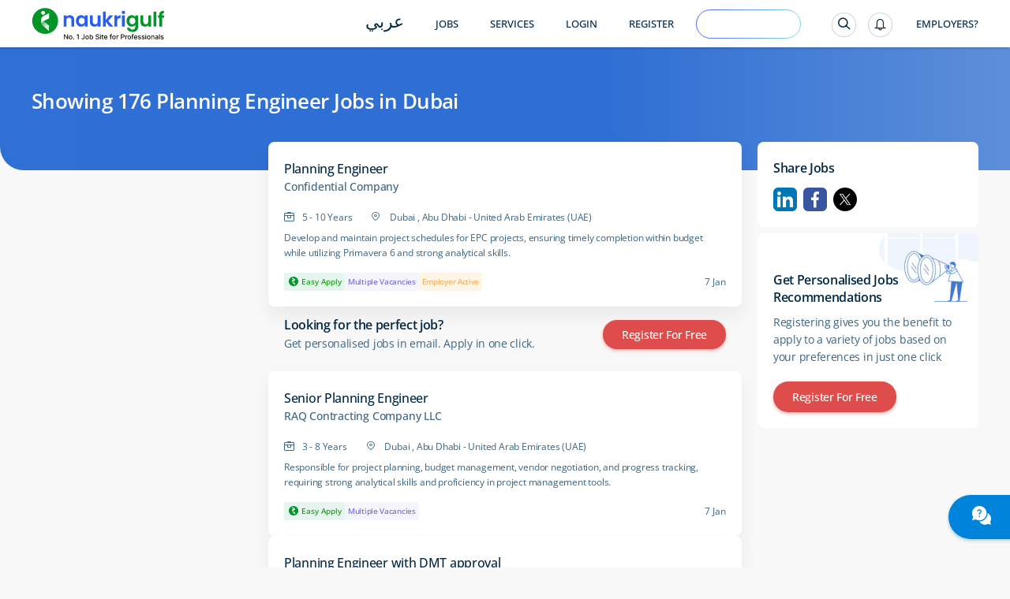

--- FILE ---
content_type: text/html; charset=utf-8
request_url: https://www.naukrigulf.com/planning-engineer-jobs-in-dubai
body_size: 13633
content:
<!DOCTYPE html><html lang="en"><head><meta http-equiv="Content-Type" content="text/html; charset=utf-8"><meta name="viewport" content="width=device-width, height=device-height, initial-scale=1.0, user-scalable=0, minimum-scale=1.0, maximum-scale=1.0"><meta name="apple-mobile-web-app-capable" content="yes"><meta name="Content-Language" content="en"><title>Planning Engineer Jobs in Dubai - 176 Vacancies Jan 2026</title><meta name="Description" content="Planning Engineer Jobs in Dubai - Explore Planning Engineer Vacancies in Dubai in top companies in UAE, Qatar, Oman &amp; Bahrain."><link rel="canonical" href="https://www.naukrigulf.com/planning-engineer-jobs-in-dubai"><link rel="alternate" href="https://arabic.naukrigulf.com/planning-engineer-jobs-in-dubai" hreflang="ar"><link rel="alternate" href="https://www.naukrigulf.com/planning-engineer-jobs-in-dubai" hreflang="en"><link rel="alternate" href="android-app://com.naukrigulf.app/https/www.naukrigulf.com/planning-engineer-jobs-in-dubai"><meta name="robots" content="ALL"><meta name="resource-type" content="document"><meta name="distribution" content="GLOBAL"><meta name="rating" content="general"><meta name="pragma" content="no-cache"><meta property="og:image" content="https://static.naukimg.com/s/2/200/i/favicon/v1/favicon.ico"><meta property="og:site_name" content="naukrigulf.com"><meta name="author" content="www.Naukrigulf.com"><meta name="copyright" content="2021 Naukrigulf.com"><meta property="revisit-after" content="1 day"><meta property="og:title" content="Planning Engineer Jobs in Dubai - 176 Vacancies Jan 2026"><meta property="og:description" content="Planning Engineer Jobs in Dubai - Explore Planning Engineer Vacancies in Dubai in top companies in UAE, Qatar, Oman &amp; Bahrain."><meta property="og:url" content="https://www.naukrigulf.com/planning-engineer-jobs-in-dubai"><meta name="noFollowPageNumber" content="2"><meta name="classification" content="Middle East Job and Career: Search Jobs in Gulf, Search Resumes, Resume Development"><style type="text/css">.styles_overlay__CLSq- {
  background: rgba(0, 0, 0, 0.75);
  display: flex;
  align-items: flex-start;
  position: fixed;
  top: 0;
  left: 0;
  right: 0;
  bottom: 0;
  overflow-y: auto;
  overflow-x: hidden;
  z-index: 1000;
  padding: 1.2rem;
}
.styles_modal__gNwvD {
  max-width: 800px;
  position: relative;
  padding: 1.2rem;
  background: #ffffff;
  background-clip: padding-box;
  box-shadow: 0 12px 15px 0 rgba(0, 0, 0, 0.25);
  margin: 0 auto;
}
.styles_modalCenter__L9F2w {
  margin: auto;
}
.styles_closeButton__20ID4 {
  position: absolute;
  top: 14px;
  right: 14px;
  border: none;
  padding: 0;
  background-color: transparent;
  display: flex;
}
.styles_closeIcon__1QwbI {
}
.styles_transitionEnter__3j_-a {
  opacity: 0.01;
}
.styles_transitionEnterActive___eQs7 {
  opacity: 1;
  transition: opacity 500ms cubic-bezier(0.23, 1, 0.32, 1);
}
.styles_transitionExit__1KmEf {
  opacity: 1;
}
.styles_transitionExitActive__1nQXw {
  opacity: 0.01;
  transition: opacity 500ms cubic-bezier(0.23, 1, 0.32, 1);
}
</style>

    

    

    

    

    

    <link rel="preconnect" href="https://logs.naukrigulf.com">
    <link rel="preconnect" href="https://fonts.gstatic.com">
    <link rel="shortcut icon" href="//static.naukimg.com/s/2/200/i/favicon/v1/favicon.ico">


    <style>
    a,address,article,aside,b,body,dd,div,dl,dt,em,footer,form,h1,h2,h3,h4,h5,h6,header,hgroup,html,i,iframe,img,label,li,mark,nav,ol,p,section,small,span,strong,sub,sup,table,tbody,td,tfoot,th,thead,time,tr,ul{border:0;font-size:100%;margin:0;outline:0;padding:0;vertical-align:baseline;box-sizing:border-box;-webkit-tap-highlight-color:rgba(0,0,0,0);-webkit-text-size-adjust:none}a img,img{-ms-interpolation-mode:bicubic;border:0;vertical-align:middle}table{border-collapse:collapse;border-spacing:0}caption,td,th{text-align:left;vertical-align:top}li,ol,ul{list-style:none}sub,sup{font-size:75%;line-height:1;position:relative}sup{top:-.5em;vertical-align:text-top}sub{bottom:-.25em;vertical-align:text-bottom}small{font-size:81%}button,input,select,textarea{box-sizing:border-box;font-family:inherit;font-size:100%;line-height:normal;margin:0;vertical-align:baseline}textarea{overflow:auto;resize:none;vertical-align:top}button,input[type=button],input[type=reset],input[type=submit]{-webkit-appearance:button;cursor:pointer;overflow:visible}button[disabled],input[disabled]{cursor:default}input[type=checkbox],input[type=radio]{padding:0}input[type=search]{-webkit-appearance:textfield}input[type=search]::-webkit-search-cancel-button,input[type=search]::-webkit-search-decoration{-webkit-appearance:none}button::-moz-focus-inner,input::-moz-focus-inner{border:0;padding:0}input[type=checkbox],input[type=radio]{vertical-align:top}article,aside,details,footer,header,hgroup,nav,section{display:block}@font-face{font-family:"Open Sans";font-style:normal;font-weight:300;font-stretch:100%;font-display:swap;src:url(https://fonts.gstatic.com/s/opensans/v36/memvYaGs126MiZpBA-UvWbX2vVnXBbObj2OVTSKmu1aB.woff2) format("woff2");unicode-range:U+0460-052f,U+1c80-1c88,U+20b4,U+2de0-2dff,U+a640-a69f,U+fe2e-fe2f}@font-face{font-family:"Open Sans";font-style:normal;font-weight:300;font-stretch:100%;font-display:swap;src:url(https://fonts.gstatic.com/s/opensans/v36/memvYaGs126MiZpBA-UvWbX2vVnXBbObj2OVTSumu1aB.woff2) format("woff2");unicode-range:U+0301,U+0400-045f,U+0490-0491,U+04b0-04b1,U+2116}@font-face{font-family:"Open Sans";font-style:normal;font-weight:300;font-stretch:100%;font-display:swap;src:url(https://fonts.gstatic.com/s/opensans/v36/memvYaGs126MiZpBA-UvWbX2vVnXBbObj2OVTSOmu1aB.woff2) format("woff2");unicode-range:U+1f??}@font-face{font-family:"Open Sans";font-style:normal;font-weight:300;font-stretch:100%;font-display:swap;src:url(https://fonts.gstatic.com/s/opensans/v36/memvYaGs126MiZpBA-UvWbX2vVnXBbObj2OVTSymu1aB.woff2) format("woff2");unicode-range:U+0370-03ff}@font-face{font-family:"Open Sans";font-style:normal;font-weight:300;font-stretch:100%;font-display:swap;src:url(https://fonts.gstatic.com/s/opensans/v36/memvYaGs126MiZpBA-UvWbX2vVnXBbObj2OVTS2mu1aB.woff2) format("woff2");unicode-range:U+0590-05ff,U+200c-2010,U+20aa,U+25cc,U+fb1d-fb4f}@font-face{font-family:"Open Sans";font-style:normal;font-weight:300;font-stretch:100%;font-display:swap;src:url(https://fonts.gstatic.com/s/opensans/v36/memvYaGs126MiZpBA-UvWbX2vVnXBbObj2OVTSCmu1aB.woff2) format("woff2");unicode-range:U+0102-0103,U+0110-0111,U+0128-0129,U+0168-0169,U+01a0-01a1,U+01af-01b0,U+0300-0301,U+0303-0304,U+0308-0309,U+0323,U+0329,U+1ea0-1ef9,U+20ab}@font-face{font-family:"Open Sans";font-style:normal;font-weight:300;font-stretch:100%;font-display:swap;src:url(https://fonts.gstatic.com/s/opensans/v36/memvYaGs126MiZpBA-UvWbX2vVnXBbObj2OVTSGmu1aB.woff2) format("woff2");unicode-range:U+0100-02af,U+0304,U+0308,U+0329,U+1e00-1e9f,U+1ef2-1eff,U+2020,U+20a0-20ab,U+20ad-20cf,U+2113,U+2c60-2c7f,U+a720-a7ff}@font-face{font-family:"Open Sans";font-style:normal;font-weight:300;font-stretch:100%;font-display:swap;src:url(https://fonts.gstatic.com/s/opensans/v36/memvYaGs126MiZpBA-UvWbX2vVnXBbObj2OVTS-muw.woff2) format("woff2");unicode-range:U+00??,U+0131,U+0152-0153,U+02bb-02bc,U+02c6,U+02da,U+02dc,U+0304,U+0308,U+0329,U+2000-206f,U+2074,U+20ac,U+2122,U+2191,U+2193,U+2212,U+2215,U+feff,U+fffd}@font-face{font-family:"Open Sans";font-style:normal;font-weight:400;font-stretch:100%;font-display:swap;src:url(https://fonts.gstatic.com/s/opensans/v36/memvYaGs126MiZpBA-UvWbX2vVnXBbObj2OVTSKmu1aB.woff2) format("woff2");unicode-range:U+0460-052f,U+1c80-1c88,U+20b4,U+2de0-2dff,U+a640-a69f,U+fe2e-fe2f}@font-face{font-family:"Open Sans";font-style:normal;font-weight:400;font-stretch:100%;font-display:swap;src:url(https://fonts.gstatic.com/s/opensans/v36/memvYaGs126MiZpBA-UvWbX2vVnXBbObj2OVTSumu1aB.woff2) format("woff2");unicode-range:U+0301,U+0400-045f,U+0490-0491,U+04b0-04b1,U+2116}@font-face{font-family:"Open Sans";font-style:normal;font-weight:400;font-stretch:100%;font-display:swap;src:url(https://fonts.gstatic.com/s/opensans/v36/memvYaGs126MiZpBA-UvWbX2vVnXBbObj2OVTSOmu1aB.woff2) format("woff2");unicode-range:U+1f??}@font-face{font-family:"Open Sans";font-style:normal;font-weight:400;font-stretch:100%;font-display:swap;src:url(https://fonts.gstatic.com/s/opensans/v36/memvYaGs126MiZpBA-UvWbX2vVnXBbObj2OVTSymu1aB.woff2) format("woff2");unicode-range:U+0370-03ff}@font-face{font-family:"Open Sans";font-style:normal;font-weight:400;font-stretch:100%;font-display:swap;src:url(https://fonts.gstatic.com/s/opensans/v36/memvYaGs126MiZpBA-UvWbX2vVnXBbObj2OVTS2mu1aB.woff2) format("woff2");unicode-range:U+0590-05ff,U+200c-2010,U+20aa,U+25cc,U+fb1d-fb4f}@font-face{font-family:"Open Sans";font-style:normal;font-weight:400;font-stretch:100%;font-display:swap;src:url(https://fonts.gstatic.com/s/opensans/v36/memvYaGs126MiZpBA-UvWbX2vVnXBbObj2OVTSCmu1aB.woff2) format("woff2");unicode-range:U+0102-0103,U+0110-0111,U+0128-0129,U+0168-0169,U+01a0-01a1,U+01af-01b0,U+0300-0301,U+0303-0304,U+0308-0309,U+0323,U+0329,U+1ea0-1ef9,U+20ab}@font-face{font-family:"Open Sans";font-style:normal;font-weight:400;font-stretch:100%;font-display:swap;src:url(https://fonts.gstatic.com/s/opensans/v36/memvYaGs126MiZpBA-UvWbX2vVnXBbObj2OVTSGmu1aB.woff2) format("woff2");unicode-range:U+0100-02af,U+0304,U+0308,U+0329,U+1e00-1e9f,U+1ef2-1eff,U+2020,U+20a0-20ab,U+20ad-20cf,U+2113,U+2c60-2c7f,U+a720-a7ff}@font-face{font-family:"Open Sans";font-style:normal;font-weight:400;font-stretch:100%;font-display:swap;src:url(https://fonts.gstatic.com/s/opensans/v36/memvYaGs126MiZpBA-UvWbX2vVnXBbObj2OVTS-muw.woff2) format("woff2");unicode-range:U+00??,U+0131,U+0152-0153,U+02bb-02bc,U+02c6,U+02da,U+02dc,U+0304,U+0308,U+0329,U+2000-206f,U+2074,U+20ac,U+2122,U+2191,U+2193,U+2212,U+2215,U+feff,U+fffd}@font-face{font-family:"Open Sans";font-style:normal;font-weight:500;font-stretch:100%;font-display:swap;src:url(https://fonts.gstatic.com/s/opensans/v36/memvYaGs126MiZpBA-UvWbX2vVnXBbObj2OVTSKmu1aB.woff2) format("woff2");unicode-range:U+0460-052f,U+1c80-1c88,U+20b4,U+2de0-2dff,U+a640-a69f,U+fe2e-fe2f}@font-face{font-family:"Open Sans";font-style:normal;font-weight:500;font-stretch:100%;font-display:swap;src:url(https://fonts.gstatic.com/s/opensans/v36/memvYaGs126MiZpBA-UvWbX2vVnXBbObj2OVTSumu1aB.woff2) format("woff2");unicode-range:U+0301,U+0400-045f,U+0490-0491,U+04b0-04b1,U+2116}@font-face{font-family:"Open Sans";font-style:normal;font-weight:500;font-stretch:100%;font-display:swap;src:url(https://fonts.gstatic.com/s/opensans/v36/memvYaGs126MiZpBA-UvWbX2vVnXBbObj2OVTSOmu1aB.woff2) format("woff2");unicode-range:U+1f??}@font-face{font-family:"Open Sans";font-style:normal;font-weight:500;font-stretch:100%;font-display:swap;src:url(https://fonts.gstatic.com/s/opensans/v36/memvYaGs126MiZpBA-UvWbX2vVnXBbObj2OVTSymu1aB.woff2) format("woff2");unicode-range:U+0370-03ff}@font-face{font-family:"Open Sans";font-style:normal;font-weight:500;font-stretch:100%;font-display:swap;src:url(https://fonts.gstatic.com/s/opensans/v36/memvYaGs126MiZpBA-UvWbX2vVnXBbObj2OVTS2mu1aB.woff2) format("woff2");unicode-range:U+0590-05ff,U+200c-2010,U+20aa,U+25cc,U+fb1d-fb4f}@font-face{font-family:"Open Sans";font-style:normal;font-weight:500;font-stretch:100%;font-display:swap;src:url(https://fonts.gstatic.com/s/opensans/v36/memvYaGs126MiZpBA-UvWbX2vVnXBbObj2OVTSCmu1aB.woff2) format("woff2");unicode-range:U+0102-0103,U+0110-0111,U+0128-0129,U+0168-0169,U+01a0-01a1,U+01af-01b0,U+0300-0301,U+0303-0304,U+0308-0309,U+0323,U+0329,U+1ea0-1ef9,U+20ab}@font-face{font-family:"Open Sans";font-style:normal;font-weight:500;font-stretch:100%;font-display:swap;src:url(https://fonts.gstatic.com/s/opensans/v36/memvYaGs126MiZpBA-UvWbX2vVnXBbObj2OVTSGmu1aB.woff2) format("woff2");unicode-range:U+0100-02af,U+0304,U+0308,U+0329,U+1e00-1e9f,U+1ef2-1eff,U+2020,U+20a0-20ab,U+20ad-20cf,U+2113,U+2c60-2c7f,U+a720-a7ff}@font-face{font-family:"Open Sans";font-style:normal;font-weight:500;font-stretch:100%;font-display:swap;src:url(https://fonts.gstatic.com/s/opensans/v36/memvYaGs126MiZpBA-UvWbX2vVnXBbObj2OVTS-muw.woff2) format("woff2");unicode-range:U+00??,U+0131,U+0152-0153,U+02bb-02bc,U+02c6,U+02da,U+02dc,U+0304,U+0308,U+0329,U+2000-206f,U+2074,U+20ac,U+2122,U+2191,U+2193,U+2212,U+2215,U+feff,U+fffd}@font-face{font-family:"Open Sans";font-style:normal;font-weight:600;font-stretch:100%;font-display:swap;src:url(https://fonts.gstatic.com/s/opensans/v36/memvYaGs126MiZpBA-UvWbX2vVnXBbObj2OVTSKmu1aB.woff2) format("woff2");unicode-range:U+0460-052f,U+1c80-1c88,U+20b4,U+2de0-2dff,U+a640-a69f,U+fe2e-fe2f}@font-face{font-family:"Open Sans";font-style:normal;font-weight:600;font-stretch:100%;font-display:swap;src:url(https://fonts.gstatic.com/s/opensans/v36/memvYaGs126MiZpBA-UvWbX2vVnXBbObj2OVTSumu1aB.woff2) format("woff2");unicode-range:U+0301,U+0400-045f,U+0490-0491,U+04b0-04b1,U+2116}@font-face{font-family:"Open Sans";font-style:normal;font-weight:600;font-stretch:100%;font-display:swap;src:url(https://fonts.gstatic.com/s/opensans/v36/memvYaGs126MiZpBA-UvWbX2vVnXBbObj2OVTSOmu1aB.woff2) format("woff2");unicode-range:U+1f??}@font-face{font-family:"Open Sans";font-style:normal;font-weight:600;font-stretch:100%;font-display:swap;src:url(https://fonts.gstatic.com/s/opensans/v36/memvYaGs126MiZpBA-UvWbX2vVnXBbObj2OVTSymu1aB.woff2) format("woff2");unicode-range:U+0370-03ff}@font-face{font-family:"Open Sans";font-style:normal;font-weight:600;font-stretch:100%;font-display:swap;src:url(https://fonts.gstatic.com/s/opensans/v36/memvYaGs126MiZpBA-UvWbX2vVnXBbObj2OVTS2mu1aB.woff2) format("woff2");unicode-range:U+0590-05ff,U+200c-2010,U+20aa,U+25cc,U+fb1d-fb4f}@font-face{font-family:"Open Sans";font-style:normal;font-weight:600;font-stretch:100%;font-display:swap;src:url(https://fonts.gstatic.com/s/opensans/v36/memvYaGs126MiZpBA-UvWbX2vVnXBbObj2OVTSCmu1aB.woff2) format("woff2");unicode-range:U+0102-0103,U+0110-0111,U+0128-0129,U+0168-0169,U+01a0-01a1,U+01af-01b0,U+0300-0301,U+0303-0304,U+0308-0309,U+0323,U+0329,U+1ea0-1ef9,U+20ab}@font-face{font-family:"Open Sans";font-style:normal;font-weight:600;font-stretch:100%;font-display:swap;src:url(https://fonts.gstatic.com/s/opensans/v36/memvYaGs126MiZpBA-UvWbX2vVnXBbObj2OVTSGmu1aB.woff2) format("woff2");unicode-range:U+0100-02af,U+0304,U+0308,U+0329,U+1e00-1e9f,U+1ef2-1eff,U+2020,U+20a0-20ab,U+20ad-20cf,U+2113,U+2c60-2c7f,U+a720-a7ff}@font-face{font-family:"Open Sans";font-style:normal;font-weight:600;font-stretch:100%;font-display:swap;src:url(https://fonts.gstatic.com/s/opensans/v36/memvYaGs126MiZpBA-UvWbX2vVnXBbObj2OVTS-muw.woff2) format("woff2");unicode-range:U+00??,U+0131,U+0152-0153,U+02bb-02bc,U+02c6,U+02da,U+02dc,U+0304,U+0308,U+0329,U+2000-206f,U+2074,U+20ac,U+2122,U+2191,U+2193,U+2212,U+2215,U+feff,U+fffd}@font-face{font-family:"Open Sans";font-style:normal;font-weight:700;font-stretch:100%;font-display:swap;src:url(https://fonts.gstatic.com/s/opensans/v36/memvYaGs126MiZpBA-UvWbX2vVnXBbObj2OVTSKmu1aB.woff2) format("woff2");unicode-range:U+0460-052f,U+1c80-1c88,U+20b4,U+2de0-2dff,U+a640-a69f,U+fe2e-fe2f}@font-face{font-family:"Open Sans";font-style:normal;font-weight:700;font-stretch:100%;font-display:swap;src:url(https://fonts.gstatic.com/s/opensans/v36/memvYaGs126MiZpBA-UvWbX2vVnXBbObj2OVTSumu1aB.woff2) format("woff2");unicode-range:U+0301,U+0400-045f,U+0490-0491,U+04b0-04b1,U+2116}@font-face{font-family:"Open Sans";font-style:normal;font-weight:700;font-stretch:100%;font-display:swap;src:url(https://fonts.gstatic.com/s/opensans/v36/memvYaGs126MiZpBA-UvWbX2vVnXBbObj2OVTSOmu1aB.woff2) format("woff2");unicode-range:U+1f??}@font-face{font-family:"Open Sans";font-style:normal;font-weight:700;font-stretch:100%;font-display:swap;src:url(https://fonts.gstatic.com/s/opensans/v36/memvYaGs126MiZpBA-UvWbX2vVnXBbObj2OVTSymu1aB.woff2) format("woff2");unicode-range:U+0370-03ff}@font-face{font-family:"Open Sans";font-style:normal;font-weight:700;font-stretch:100%;font-display:swap;src:url(https://fonts.gstatic.com/s/opensans/v36/memvYaGs126MiZpBA-UvWbX2vVnXBbObj2OVTS2mu1aB.woff2) format("woff2");unicode-range:U+0590-05ff,U+200c-2010,U+20aa,U+25cc,U+fb1d-fb4f}@font-face{font-family:"Open Sans";font-style:normal;font-weight:700;font-stretch:100%;font-display:swap;src:url(https://fonts.gstatic.com/s/opensans/v36/memvYaGs126MiZpBA-UvWbX2vVnXBbObj2OVTSCmu1aB.woff2) format("woff2");unicode-range:U+0102-0103,U+0110-0111,U+0128-0129,U+0168-0169,U+01a0-01a1,U+01af-01b0,U+0300-0301,U+0303-0304,U+0308-0309,U+0323,U+0329,U+1ea0-1ef9,U+20ab}@font-face{font-family:"Open Sans";font-style:normal;font-weight:700;font-stretch:100%;font-display:swap;src:url(https://fonts.gstatic.com/s/opensans/v36/memvYaGs126MiZpBA-UvWbX2vVnXBbObj2OVTSGmu1aB.woff2) format("woff2");unicode-range:U+0100-02af,U+0304,U+0308,U+0329,U+1e00-1e9f,U+1ef2-1eff,U+2020,U+20a0-20ab,U+20ad-20cf,U+2113,U+2c60-2c7f,U+a720-a7ff}@font-face{font-family:"Open Sans";font-style:normal;font-weight:700;font-stretch:100%;font-display:swap;src:url(https://fonts.gstatic.com/s/opensans/v36/memvYaGs126MiZpBA-UvWbX2vVnXBbObj2OVTS-muw.woff2) format("woff2");unicode-range:U+00??,U+0131,U+0152-0153,U+02bb-02bc,U+02c6,U+02da,U+02dc,U+0304,U+0308,U+0329,U+2000-206f,U+2074,U+20ac,U+2122,U+2191,U+2193,U+2212,U+2215,U+feff,U+fffd}@font-face{font-family:Montserrat;font-style:italic;font-weight:100 900;font-display:swap;src:url(https://fonts.gstatic.com/s/montserrat/v30/JTUQjIg1_i6t8kCHKm459WxRxC7mw9c.woff2) format('woff2');unicode-range:U+0460-052F,U+1C80-1C8A,U+20B4,U+2DE0-2DFF,U+A640-A69F,U+FE2E-FE2F}@font-face{font-family:Montserrat;font-style:italic;font-weight:100 900;font-display:swap;src:url(https://fonts.gstatic.com/s/montserrat/v30/JTUQjIg1_i6t8kCHKm459WxRzS7mw9c.woff2) format('woff2');unicode-range:U+0301,U+0400-045F,U+0490-0491,U+04B0-04B1,U+2116}@font-face{font-family:Montserrat;font-style:italic;font-weight:100 900;font-display:swap;src:url(https://fonts.gstatic.com/s/montserrat/v30/JTUQjIg1_i6t8kCHKm459WxRxi7mw9c.woff2) format('woff2');unicode-range:U+0102-0103,U+0110-0111,U+0128-0129,U+0168-0169,U+01A0-01A1,U+01AF-01B0,U+0300-0301,U+0303-0304,U+0308-0309,U+0323,U+0329,U+1EA0-1EF9,U+20AB}@font-face{font-family:Montserrat;font-style:italic;font-weight:100 900;font-display:swap;src:url(https://fonts.gstatic.com/s/montserrat/v30/JTUQjIg1_i6t8kCHKm459WxRxy7mw9c.woff2) format('woff2');unicode-range:U+0100-02BA,U+02BD-02C5,U+02C7-02CC,U+02CE-02D7,U+02DD-02FF,U+0304,U+0308,U+0329,U+1D00-1DBF,U+1E00-1E9F,U+1EF2-1EFF,U+2020,U+20A0-20AB,U+20AD-20C0,U+2113,U+2C60-2C7F,U+A720-A7FF}@font-face{font-family:Montserrat;font-style:italic;font-weight:100 900;font-display:swap;src:url(https://fonts.gstatic.com/s/montserrat/v30/JTUQjIg1_i6t8kCHKm459WxRyS7m.woff2) format('woff2');unicode-range:U+0000-00FF,U+0131,U+0152-0153,U+02BB-02BC,U+02C6,U+02DA,U+02DC,U+0304,U+0308,U+0329,U+2000-206F,U+20AC,U+2122,U+2191,U+2193,U+2212,U+2215,U+FEFF,U+FFFD}@font-face{font-family:Montserrat;font-style:normal;font-weight:100 900;font-display:swap;src:url(https://fonts.gstatic.com/s/montserrat/v30/JTUSjIg1_i6t8kCHKm459WRhyzbi.woff2) format('woff2');unicode-range:U+0460-052F,U+1C80-1C8A,U+20B4,U+2DE0-2DFF,U+A640-A69F,U+FE2E-FE2F}@font-face{font-family:Montserrat;font-style:normal;font-weight:100 900;font-display:swap;src:url(https://fonts.gstatic.com/s/montserrat/v30/JTUSjIg1_i6t8kCHKm459W1hyzbi.woff2) format('woff2');unicode-range:U+0301,U+0400-045F,U+0490-0491,U+04B0-04B1,U+2116}@font-face{font-family:Montserrat;font-style:normal;font-weight:100 900;font-display:swap;src:url(https://fonts.gstatic.com/s/montserrat/v30/JTUSjIg1_i6t8kCHKm459WZhyzbi.woff2) format('woff2');unicode-range:U+0102-0103,U+0110-0111,U+0128-0129,U+0168-0169,U+01A0-01A1,U+01AF-01B0,U+0300-0301,U+0303-0304,U+0308-0309,U+0323,U+0329,U+1EA0-1EF9,U+20AB}@font-face{font-family:Montserrat;font-style:normal;font-weight:100 900;font-display:swap;src:url(https://fonts.gstatic.com/s/montserrat/v30/JTUSjIg1_i6t8kCHKm459Wdhyzbi.woff2) format('woff2');unicode-range:U+0100-02BA,U+02BD-02C5,U+02C7-02CC,U+02CE-02D7,U+02DD-02FF,U+0304,U+0308,U+0329,U+1D00-1DBF,U+1E00-1E9F,U+1EF2-1EFF,U+2020,U+20A0-20AB,U+20AD-20C0,U+2113,U+2C60-2C7F,U+A720-A7FF}@font-face{font-family:Montserrat;font-style:normal;font-weight:100 900;font-display:swap;src:url(https://fonts.gstatic.com/s/montserrat/v30/JTUSjIg1_i6t8kCHKm459Wlhyw.woff2) format('woff2');unicode-range:U+0000-00FF,U+0131,U+0152-0153,U+02BB-02BC,U+02C6,U+02DA,U+02DC,U+0304,U+0308,U+0329,U+2000-206F,U+20AC,U+2122,U+2191,U+2193,U+2212,U+2215,U+FEFF,U+FFFD}.splScrn{display:block;padding-top:100px}#splScrn,.splScrn{width:99%;height:100%;background:#fff;position:absolute;top:0}#splScrn{display:inherit}.image{height:80%;margin:4% auto 0;max-height:600px;display:block;border-radius:0 0 0 30px;opacity:1}.ng-logo-text2{font-size:48px;width:100%;position:absolute;top:0;opacity:.001}.ng-logo-text,.ng-logo-text2{font-family:Arial,Helvetica,sans-serif;font-weight:800;letter-spacing:-2px;text-align:center}.ng-logo-text{font-size:3.2em;color:#008fce;padding-bottom:12px;padding-top:100px;margin:0}.ng-logo-gulf{color:#129512}.ng-logo-com{color:#0a6cb6}.ngSplashIcon:before{content:"";border-radius:50%;box-shadow:0 1px 4px rgba(0,106,194,.2);width:110px;height:110px;padding:16px;position:absolute;top:-30px;left:-30px}.ngSplashIcon{height:5rem;text-align:center;position:relative;width:5rem;margin:0 0 0 47%}.ng-logo-sub-text{color:#3b6585;font-family:Arial,Helvetica,sans-serif;font-weight:400;font-size:24px;line-height:24px;letter-spacing:-.2px;text-align:center;padding-top:6px;margin:0}.footer-text{margin-top:60px;text-align:center;position:relative;justify-content:center}.foot-txt-span{font-weight:400;font-family:Arial,Helvetica,sans-serif;font-size:20px;color:#3b6585;line-height:20px;letter-spacing:-.2px;padding-left:15px;padding-right:15px;display:inline-block;margin-bottom:12px;border-right:1px solid #d4dbe3}.last-span{border-right:unset}#circleG{text-align:center;overflow:hidden;padding-top:100px}.circleG{background-color:#129512;display:inline-block;height:12px;margin:4px;width:12px;border-radius:50%}
    /*# sourceMappingURL=sass-dummyInline-scss.css.css.map */
    </style>

<link rel="stylesheet" type="text/css" href="https://static.naukimg.com/s/6/205/c/routeConfig.c1b39fd9e.css" crossorigin="anonymous"><link rel="stylesheet" type="text/css" href="https://static.naukimg.com/s/6/205/c/default-searchResult.jobDescription.companyWithLocation.companyPage.companyPageV2.LocationSalary..efccbc792.css" crossorigin="anonymous"><link rel="stylesheet" type="text/css" href="https://static.naukimg.com/s/6/205/c/sass-routes-srp-styles-scss.css.c7437d778.css" crossorigin="anonymous"><link rel="stylesheet" type="text/css" href="https://static.naukimg.com/s/6/205/c/SrpAside.88e27721f.css" crossorigin="anonymous"><style>.naukri-wdgt-shimmer{height:100%;margin:15px 0px;width:100%}.naukri-wdgt-shimmer .header-shimmer{-webkit-box-sizing:border-box;box-sizing:border-box;border-radius:4px;background:white;padding:24px}.naukri-wdgt-shimmer .shimmer-cont{margin-top:30px}.naukri-wdgt-shimmer .animated-background{-webkit-animation-duration:1s;animation-duration:1s;-webkit-animation-fill-mode:forwards;animation-fill-mode:forwards;-webkit-animation-iteration-count:infinite;animation-iteration-count:infinite;-webkit-animation-name:placeHolderShimmer;animation-name:placeHolderShimmer;-webkit-animation-timing-function:linear;animation-timing-function:linear;background:#f6f7f8;background:-webkit-gradient(linear, left top, right top, color-stop(8%, #f4f5f7), color-stop(18%, #e5e5e5), color-stop(33%, #f4f5f7));background:linear-gradient(to right, #f4f5f7 8%, #e5e5e5 18%, #f4f5f7 33%);background-size:800px 104px;position:relative;height:14px;border-radius:7px}.naukri-wdgt-shimmer .animated-background:first-of-type{width:85%}.naukri-wdgt-shimmer .animated-background:nth-of-type(2n){width:70%;margin-top:10px}.naukri-wdgt-shimmer .animated-background:nth-of-type(3n){width:70%;margin-top:10px}@-webkit-keyframes placeHolderShimmer{0%{background-position:-200px 0}100%{background-position:468px 0}}@keyframes placeHolderShimmer{0%{background-position:-200px 0}100%{background-position:468px 0}}
</style><style>.naukri-wdgt{min-width:50px;min-height:50px;width:100%;overflow-x:auto;overflow-y:hidden}.naukri-wdgt .wdgt-track-view{line-height:1px;height:1px}.naukri-html-wdgt{overflow-x:auto;overflow-y:hidden;width:100%}.naukri-js-wdgt{background-color:#ffffff;border-radius:4px;-webkit-box-shadow:0 1px 4px 0 rgba(0,106,194,0.2);box-shadow:0 1px 4px 0 rgba(0,106,194,0.2);margin:0px 0px 10px 0px;padding:0px 24px;-webkit-box-sizing:border-box;box-sizing:border-box}.naukri-js-wdgt *{-webkit-box-sizing:border-box;box-sizing:border-box;padding:0px;margin:0px;word-break:break-word}.naukri-js-wdgt ul{list-style:none}.naukri-js-wdgt ul li{list-style-type:none}.naukri-js-wdgt a,.naukri-js-wdgt a:hover,.naukri-js-wdgt a:visited,.naukri-js-wdgt a:focus{text-decoration:none}#document-section-widgets .naukri-wdgt{min-width:auto !important;min-height:auto !important;width:0 !important;height:0 !important}.wdgt-overlay-container{position:fixed;z-index:999999}.wdgt-overlay-container.wdgt-overlay-top-left{top:100px;left:36px}.wdgt-overlay-container.wdgt-overlay-bottom-left{bottom:100px;left:36px}.wdgt-overlay-container.wdgt-overlay-bottom-right{bottom:100px;right:36px}.wdgt-overlay-container.wdgt-overlay-top-right{top:100px;right:36px}.wdgt-overlay-container .wdgt-overlay-inventory{margin-bottom:10px}.wdgt-overlay-container .wdgt-overlay-inventory:last-child{margin-bottom:0}@media only screen and (max-width: 668px){.wdgt-overlay-container.wdgt-overlay-bottom-left,.wdgt-overlay-container.wdgt-overlay-bottom-right{right:36px;bottom:100px;left:36px}.wdgt-overlay-container.wdgt-overlay-top-right,.wdgt-overlay-container.wdgt-overlay-top-left{left:36px;top:100px;right:36px}}
</style><style>.naukri-wdgt-shimmer{height:100%;margin:15px 0px;width:100%}.naukri-wdgt-shimmer .header-shimmer{-webkit-box-sizing:border-box;box-sizing:border-box;border-radius:4px;background:white;padding:24px}.naukri-wdgt-shimmer .shimmer-cont{margin-top:30px}.naukri-wdgt-shimmer .animated-background{-webkit-animation-duration:1s;animation-duration:1s;-webkit-animation-fill-mode:forwards;animation-fill-mode:forwards;-webkit-animation-iteration-count:infinite;animation-iteration-count:infinite;-webkit-animation-name:placeHolderShimmer;animation-name:placeHolderShimmer;-webkit-animation-timing-function:linear;animation-timing-function:linear;background:#f6f7f8;background:-webkit-gradient(linear, left top, right top, color-stop(8%, #f4f5f7), color-stop(18%, #e5e5e5), color-stop(33%, #f4f5f7));background:linear-gradient(to right, #f4f5f7 8%, #e5e5e5 18%, #f4f5f7 33%);background-size:800px 104px;position:relative;height:14px;border-radius:7px}.naukri-wdgt-shimmer .animated-background:first-of-type{width:85%}.naukri-wdgt-shimmer .animated-background:nth-of-type(2n){width:70%;margin-top:10px}.naukri-wdgt-shimmer .animated-background:nth-of-type(3n){width:70%;margin-top:10px}@-webkit-keyframes placeHolderShimmer{0%{background-position:-200px 0}100%{background-position:468px 0}}@keyframes placeHolderShimmer{0%{background-position:-200px 0}100%{background-position:468px 0}}
</style><style>.naukri-wdgt{min-width:50px;min-height:50px;width:100%;overflow-x:auto;overflow-y:hidden}.naukri-wdgt .wdgt-track-view{line-height:1px;height:1px}.naukri-html-wdgt{overflow-x:auto;overflow-y:hidden;width:100%}.naukri-js-wdgt{background-color:#ffffff;border-radius:4px;-webkit-box-shadow:0 1px 4px 0 rgba(0,106,194,0.2);box-shadow:0 1px 4px 0 rgba(0,106,194,0.2);margin:0px 0px 10px 0px;padding:0px 24px;-webkit-box-sizing:border-box;box-sizing:border-box}.naukri-js-wdgt *{-webkit-box-sizing:border-box;box-sizing:border-box;padding:0px;margin:0px;word-break:break-word}.naukri-js-wdgt ul{list-style:none}.naukri-js-wdgt ul li{list-style-type:none}.naukri-js-wdgt a,.naukri-js-wdgt a:hover,.naukri-js-wdgt a:visited,.naukri-js-wdgt a:focus{text-decoration:none}#document-section-widgets .naukri-wdgt{min-width:auto !important;min-height:auto !important;width:0 !important;height:0 !important}.wdgt-overlay-container{position:fixed;z-index:999999}.wdgt-overlay-container.wdgt-overlay-top-left{top:100px;left:36px}.wdgt-overlay-container.wdgt-overlay-bottom-left{bottom:100px;left:36px}.wdgt-overlay-container.wdgt-overlay-bottom-right{bottom:100px;right:36px}.wdgt-overlay-container.wdgt-overlay-top-right{top:100px;right:36px}.wdgt-overlay-container .wdgt-overlay-inventory{margin-bottom:10px}.wdgt-overlay-container .wdgt-overlay-inventory:last-child{margin-bottom:0}@media only screen and (max-width: 668px){.wdgt-overlay-container.wdgt-overlay-bottom-left,.wdgt-overlay-container.wdgt-overlay-bottom-right{right:36px;bottom:100px;left:36px}.wdgt-overlay-container.wdgt-overlay-top-right,.wdgt-overlay-container.wdgt-overlay-top-left{left:36px;top:100px;right:36px}}
</style><script type="application/ld+json">{"@context":"https://schema.org","@type":"BreadcrumbList","itemListElement":[{"@type":"ListItem","position":1,"item":{"@id":"https://www.naukrigulf.com/","name":"Home"}},{"@type":"ListItem","position":2,"item":{"@id":"https://www.naukrigulf.com/jobs-in-uae","name":"Jobs in UAE"}},{"@type":"ListItem","position":3,"item":{"@id":"https://www.naukrigulf.com/jobs-in-dubai","name":"Jobs in Dubai"}},{"@type":"ListItem","position":4,"item":{"@id":"https://www.naukrigulf.com/planning-engineer-jobs","name":"Planning Engineer Jobs"}},{"@type":"ListItem","position":5,"name":"Planning Engineer Jobs in Dubai"}]}</script><script type="application/ld+json">{"@context":"https://schema.org","@type":"ItemList","numberOfItems":30,"url":"https://www.naukrigulf.com/planning-engineer-jobs-in-dubai","name":"Planning Engineer Jobs in Dubai","itemListElement":[{"@type":"ListItem","position":1,"url":"https://www.naukrigulf.com/planning-engineer-jobs-in-dubai-uae-in-confidential-5-to-10-years-n-jid-060126001275","name":"Planning Engineer"},{"@type":"ListItem","position":2,"url":"https://www.naukrigulf.com/senior-planning-engineer-jobs-in-dubai-uae-in-raq-contracting-company-llc-3-to-8-years-m-cd-108722-jid-070126001472","name":"Senior Planning Engineer","image":"https://static.naukimg.com/ni/nipjp/108722/108722_srp.gif"},{"@type":"ListItem","position":3,"url":"https://www.naukrigulf.com/planning-engineer-with-dmt-approval-jobs-in-abu-dhabi-uae-in-redline-star-project-management-llc-3-to-8-years-n-cd-323975-jid-100126000097","name":"Planning Engineer with DMT approval"},{"@type":"ListItem","position":4,"url":"https://www.naukrigulf.com/planning-engineer-jobs-in-dubai-uae-in-micah-solutions-fze-llc-2-to-5-years-n-cd-223481-jid-050126000418","name":"Planning Engineer","image":"https://static.naukimg.com/ni/nipjp/223481/223481_srp.gif"},{"@type":"ListItem","position":5,"url":"https://www.naukrigulf.com/planning-engineer-civil-jobs-in-dubai-uae-in-condor-building-contracting-llc-2-to-4-years-n-cd-235929-jid-090126000235","name":"Planning Engineer - Civil"},{"@type":"ListItem","position":6,"url":"https://www.naukrigulf.com/senior-planning-engineer-jobs-in-dubai-uae-in-al-basti-muktha-llc-10-to-15-years-n-cd-238023-jid-251225000127","name":"Senior Planning Engineer","image":"https://static.naukimg.com/ni/nipjp/238023/238023_srp.gif"},{"@type":"ListItem","position":7,"url":"https://www.naukrigulf.com/facade-planning-engineer-jobs-in-dubai-uae-in-inventure-metal-products-industries-llc-3-to-5-years-n-cd-247076-jid-291225000377","name":"Facade Planning Engineer"},{"@type":"ListItem","position":8,"url":"https://www.naukrigulf.com/planning-engineer-jobs-in-dubai-uae-in-bin-hanif-construction-llc-3-to-8-years-n-cd-222444-jid-301225000428","name":"Planning Engineer"},{"@type":"ListItem","position":9,"url":"https://www.naukrigulf.com/planning-engineer-jobs-in-dubai-uae-in-abdulla-al-arif-holding-llc-5-to-10-years-n-cd-218587-jid-271225000455","name":"Planning Engineer","image":"https://static.naukimg.com/ni/nipjp/218587/218587_srp.gif"},{"@type":"ListItem","position":10,"url":"https://www.naukrigulf.com/planning-engineer-jobs-in-dubai-uae-in-al-basti-muktha-llc-10-to-15-years-n-cd-238023-jid-251225000128","name":"Planning Engineer","image":"https://static.naukimg.com/ni/nipjp/238023/238023_srp.gif"},{"@type":"ListItem","position":11,"url":"https://www.naukrigulf.com/production-planning-engineer-for-repair-and-maintenance-machine-shop-jobs-in-dubai-uae-in-confidential-5-to-10-years-n-jid-291225000381","name":"PRODUCTION PLANNING ENGINEER- For repair and maintenance machine shop"},{"@type":"ListItem","position":12,"url":"https://www.naukrigulf.com/senior-planning-engineer-jobs-in-dubai-uae-in-bt-properties-dwc-llc-7-to-14-years-n-cd-268614-jid-291225000387","name":"Senior Planning Engineer","image":"https://static.naukimg.com/ni/nipjp/268614/268614_srp.gif"},{"@type":"ListItem","position":13,"url":"https://www.naukrigulf.com/planning-engineer-mep-jobs-in-dubai-uae-in-dutco-balfour-beatty-llc-5-to-10-years-n-cd-93346-jid-201225000458","name":"Planning Engineer-MEP","image":"https://static.naukimg.com/ni/nipjp/93346/93346_srp.gif"},{"@type":"ListItem","position":14,"url":"https://www.naukrigulf.com/planning-engineer-jobs-in-abu-dhabi-uae-in-gradiant-5-to-9-years-n-cd-248900-jid-231225000192","name":"Planning Engineer"},{"@type":"ListItem","position":15,"url":"https://www.naukrigulf.com/production-and-planning-engineer-joinery-jobs-in-dubai-uae-in-confidential-7-to-10-years-n-jid-231225000058","name":"Production And Planning Engineer - Joinery"},{"@type":"ListItem","position":16,"url":"https://www.naukrigulf.com/planning-engineer-jobs-in-dubai-uae-in-keo-international-consultants-10-to-15-years-n-cd-10050015-jid-120126501746","name":"Planning Engineer"},{"@type":"ListItem","position":17,"url":"https://www.naukrigulf.com/planning-engineer-jobs-in-dubai-uae-in-parsons-10-to-12-years-n-cd-20010198-jid-130126500513","name":"Planning Engineer"},{"@type":"ListItem","position":18,"url":"https://www.naukrigulf.com/senior-planning-engineer-jobs-in-dubai-uae-in-innovo-build-llc-10-to-16-years-n-cd-105890-jid-061225000262","name":"Senior Planning Engineer"},{"@type":"ListItem","position":19,"url":"https://www.naukrigulf.com/planning-engineer-jobs-in-dubai-uae-in-innovo-build-llc-4-to-5-years-n-cd-105890-jid-061225000263","name":"Planning Engineer"},{"@type":"ListItem","position":20,"url":"https://www.naukrigulf.com/planning-engineer-jobs-in-dubai-uae-in-perfect-technical-and-landscaping-llc-3-to-8-years-n-cd-235497-jid-151225000005","name":"Planning Engineer"},{"@type":"ListItem","position":21,"url":"https://www.naukrigulf.com/planning-engineer-jobs-in-dubai-uae-in-perfect-technical-and-landscaping-llc-7-to-13-years-n-cd-235497-jid-111225000283","name":"Planning Engineer   Landscaping Projects "},{"@type":"ListItem","position":22,"url":"https://www.naukrigulf.com/sr-planning-engineer-jobs-in-dubai-uae-in-designsmith-interior-construction-llc-10-to-15-years-n-cd-297083-jid-181125000324","name":"Sr  Planning Engineer"},{"@type":"ListItem","position":23,"url":"https://www.naukrigulf.com/planning-senior-planning-engineer-dubai-uae-jobs-in-dubai-uae-in-confidential-5-to-10-years-n-jid-161225000546","name":"Planning   Senior Planning Engineer - Dubai UAE "},{"@type":"ListItem","position":24,"url":"https://www.naukrigulf.com/junior-planning-engineer-jobs-in-dubai-uae-in-amenav-construction-l-l-c-1-to-2-years-n-cd-265358-jid-141125000518","name":"Junior Planning Engineer"},{"@type":"ListItem","position":25,"url":"https://www.naukrigulf.com/facade-material-planning-engineer-jobs-in-dubai-uae-in-aria-holding-5-to-10-years-n-cd-105030-jid-211125000481","name":"Facade Material Planning Engineer","image":"https://static.naukimg.com/ni/nipjp/105030/105030_srp.gif"},{"@type":"ListItem","position":26,"url":"https://www.naukrigulf.com/planning-engineer-jobs-in-dubai-uae-in-duncan-and-ross-5-to-10-years-m-cd-110506-jid-191125000239","name":"PLANNING ENGINEER  ARAMCO ","image":"https://static.naukimg.com/ni/nipjp/110506/110506_srp.gif"},{"@type":"ListItem","position":27,"url":"https://www.naukrigulf.com/planning-engineer-jobs-in-dubai-uae-in-plus-palace-general-contracting-llc-8-to-10-years-n-cd-227667-jid-261125000424","name":"Planning Engineer","image":"https://static.naukimg.com/ni/nipjp/227667/227667_srp.gif"},{"@type":"ListItem","position":28,"url":"https://www.naukrigulf.com/planning-engineer-jobs-in-dubai-uae-in-alsudassiya-general-transportion-llc-dubai-branch-3-to-6-years-n-cd-256584-jid-261125000429","name":"Planning Engineer","image":"https://static.naukimg.com/ni/nipjp/256584/256584_srp.gif"},{"@type":"ListItem","position":29,"url":"https://www.naukrigulf.com/planning-engineer-jobs-in-dubai-uae-in-perfect-technical-and-landscaping-llc-5-to-10-years-n-cd-235497-jid-111225000353","name":"Planning Engineer"},{"@type":"ListItem","position":30,"url":"https://www.naukrigulf.com/planning-engineer-jobs-in-dubai-uae-in-naffco-fze-2-to-8-years-m-cd-85857-jid-111225000571","name":"Planning Engineer","image":"https://static.naukimg.com/ni/nipjp/85857/85857_srp.gif"}]}</script></head>



<body>
<noscript>JavaScript is disabled!<br>Please enable JavaScript in your web browser!</noscript>

<div id="root"><header class="container-fluid" id="ngHeadWrap"><div id="ngHeader"><div class="container"><a id="homeHead" href="/"><img width="168px" height="40px" class="brand" src="https://static.naukimg.com/s/6/205/i/logo_en.adae826b.svg" alt=""></a><nav class="nav-bar" style="display: inherit;"><ul class="inner-bar"><li class="link-group arb no-hover"><a class="nav-link" id="arSwitchGnb" href="https://arabic.naukrigulf.com/planning-engineer-jobs-in-dubai" style="visibility: visible;">عربي</a></li><li id="jobTab" class="link-group"><a href="https://www.naukrigulf.com/browse-jobs-in-gulf" class="nav-link ">Jobs</a><ul id="srpHeader" class="nav-menu nav-menu-left"><li><a class="nav-menu-link" href="https://www.naukrigulf.com/search-jobs">Search Jobs</a></li><li class="nav-menu-ext" id="srpCtxFoot"></li><li class="nav-menu-ext" id="popularSearch"><p class="nav-menu-link">Popular Search<span class="rightArrow ico"></span></p><div class="nav-menu-drp more-menu-drp"><table class="nav-cluster"><tr><td><a class="nav-menu-link " title="Nursing Jobs in Dubai" href="/nursing-jobs-in-dubai">Nursing Jobs in Dubai</a></td></tr><tr><td><a class="nav-menu-link " title="Jobs in Dubai For Female" href="/female-jobs-in-dubai">Jobs in Dubai For Female</a></td></tr><tr><td><a class="nav-menu-link " title="Cashier Jobs in Dubai" href="/cashier-jobs-in-dubai">Cashier Jobs in Dubai</a></td></tr><tr><td><a class="nav-menu-link " title="Part Time Jobs in Dubai" href="/part-time-jobs-in-dubai">Part Time Jobs in Dubai</a></td></tr><tr><td><a class="nav-menu-link " title="Receptionist Jobs Dubai" href="/receptionist-jobs-in-dubai">Receptionist Jobs Dubai</a></td></tr><tr><td><a class="nav-menu-link " title="Online Jobs in Dubai" href="/online-jobs-in-dubai">Online Jobs in Dubai</a></td></tr><tr><td><a class="nav-menu-link " title="IT Jobs in Dubai" href="/it-jobs-in-dubai">IT Jobs in Dubai</a></td></tr><tr><td><a class="nav-menu-link " title="Dr Jobs in Dubai" href="/doctor-jobs-in-dubai">Dr Jobs in Dubai</a></td></tr></table><table class="nav-cluster"><tr><td><a class="nav-menu-link " title="Assistant Teacher Jobs in Dubai" href="/assistant-teacher-jobs-in-dubai">Assistant Teacher Jobs in Dubai</a></td></tr><tr><td><a class="nav-menu-link " title="Helper Jobs in Dubai" href="/helper-jobs-in-dubai">Helper Jobs in Dubai</a></td></tr><tr><td><a class="nav-menu-link " title="Customer Service Jobs in Dubai" href="/customer-service-jobs-in-dubai">Customer Service Jobs in Dubai</a></td></tr><tr><td><a class="nav-menu-link " title="Warehouse Jobs in Dubai" href="/warehouse-jobs-in-dubai">Warehouse Jobs in Dubai</a></td></tr><tr><td><a class="nav-menu-link " title="Electrician Jobs in Dubai" href="/electrician-jobs-in-dubai">Electrician Jobs in Dubai</a></td></tr><tr><td><a class="nav-menu-link " title="Urgent Job Vacancies in Dubai" href="/immediate-joining-jobs-in-dubai">Urgent Job Vacancies in Dubai</a></td></tr><tr><td><a class="nav-menu-link " title="Light Driver Jobs in Dubai" href="/light-driver-jobs-in-dubai">Light Driver Jobs in Dubai</a></td></tr><tr><td><a class="nav-menu-link " title="Mechanical Engineer Jobs in Dubai" href="/mechanical-engineering-jobs-in-dubai">Mechanical Engineer Jobs in Dubai</a></td></tr></table></div></li><li><a class="nav-menu-link" href="https://www.naukrigulf.com/jobseeker/alerts">My Job Alerts</a></li><li class="nav-menu-ext" id="jobsByCategory"></li><li class="nav-menu-ext" id="jobsByCategory2"><a class="nav-menu-link" href="https://www.naukrigulf.com/jobs-by-category">Jobs by Category</a></li><li class="nav-menu-ext" id="jobsByCompany"></li><li class="nav-menu-ext" id="jobsByCompany2"><a class="nav-menu-link" href="https://www.naukrigulf.com/top-companies">Jobs by Company</a></li><li class="nav-menu-ext"><a class="nav-menu-link" href="https://www.naukrigulf.com/jobs-by-nationality">Jobs by Nationality</a></li><li class="nav-menu-ext" id="jobsByLocation"></li><li class="nav-menu-ext" id="jobsByLocation2"><p class="nav-menu-link">Jobs by Location <span class="rightArrow ico"></span></p><ul class="nav-menu-drp"><li><a class="nav-menu-link" title="Jobs in UAE" href="https://www.naukrigulf.com/jobs-in-uae">Jobs in UAE</a></li><li><a class="nav-menu-link" title="Jobs in Dubai" href="https://www.naukrigulf.com/jobs-in-dubai">Jobs in Dubai</a></li><li><a class="nav-menu-link" title="Jobs in Abu Dhabi" href="https://www.naukrigulf.com/jobs-in-abu-dhabi">Jobs in Abu Dhabi</a></li><li><a class="nav-menu-link" title="Jobs in Sharjah" href="https://www.naukrigulf.com/jobs-in-sharjah">Jobs in Sharjah</a></li><li><a class="nav-menu-link" title="Jobs in Saudi Arabia" href="https://www.naukrigulf.com/jobs-in-saudi-arabia">Jobs in Saudi Arabia</a></li><li><a class="nav-menu-link" title="Jobs in Qatar" href="https://www.naukrigulf.com/jobs-in-qatar">Jobs in Qatar</a></li><li><a class="nav-menu-link link-active" href="https://www.naukrigulf.com/jobs-by-location">View All</a></li></ul></li><li class="nav-menu-ext" id="jobsBySkill"><p class="nav-menu-link">Jobs By Skills<span class="rightArrow ico"></span></p><div class="nav-menu-drp more-menu-drp"><table class="nav-cluster"><tr><td><a class="nav-menu-link " title="Sales Jobs in Dubai" href="https://www.naukrigulf.com/sales-jobs-in-dubai">Sales Jobs in Dubai</a></td></tr><tr><td><a class="nav-menu-link " title="HR Jobs in Dubai" href="https://www.naukrigulf.com/hr-jobs-in-dubai">HR Jobs in Dubai</a></td></tr><tr><td><a class="nav-menu-link " title="Engineering Jobs in Dubai" href="https://www.naukrigulf.com/engineer-jobs-in-dubai">Engineering Jobs in Dubai</a></td></tr><tr><td><a class="nav-menu-link " title="Finance Jobs in Dubai" href="https://www.naukrigulf.com/finance-jobs-in-dubai">Finance Jobs in Dubai</a></td></tr><tr><td><a class="nav-menu-link " title="Safety Jobs in Dubai" href="https://www.naukrigulf.com/safety-jobs-in-dubai">Safety Jobs in Dubai</a></td></tr><tr><td><a class="nav-menu-link link-active" title="View All" href="https://www.naukrigulf.com/top-skills-in-dubai">View All</a></td></tr></table></div></li><li class="nav-menu-ext" id="jobsByDesignation"><p class="nav-menu-link">Jobs By Designation<span class="rightArrow ico"></span></p><div class="nav-menu-drp more-menu-drp"><table class="nav-cluster"><tr><td><a class="nav-menu-link " title="Accountant Jobs in Dubai" href="https://www.naukrigulf.com/accountant-jobs-in-dubai">Accountant Jobs in Dubai</a></td></tr><tr><td><a class="nav-menu-link " title="Fresher Jobs in Dubai" href="https://www.naukrigulf.com/fresher-jobs-in-dubai">Fresher Jobs in Dubai</a></td></tr><tr><td><a class="nav-menu-link " title="Driver Jobs in Dubai" href="https://www.naukrigulf.com/driver-jobs-in-dubai">Driver Jobs in Dubai</a></td></tr><tr><td><a class="nav-menu-link " title="Walk In Interview Jobs in Dubai" href="https://www.naukrigulf.com/walk-in-interview-jobs-in-dubai">Walk In Interview Jobs in Dubai</a></td></tr><tr><td><a class="nav-menu-link " title="Hotel Jobs in Dubai" href="https://www.naukrigulf.com/hotel-jobs-in-dubai">Hotel Jobs in Dubai</a></td></tr><tr><td><a class="nav-menu-link link-active" title="View All" href="https://www.naukrigulf.com/top-designations-in-dubai">View All</a></td></tr></table></div></li><li id="ctxFooter"></li></ul></li><li class="link-group"><a target="_blank" rel="noopener noreferrer" href="https://www.naukrigulf.com/resume-services/cv-writing-services?fftid=N2G1000" class="nav-link  ">Services</a><ul class="nav-menu nav-menu-left"><li><a class="nav-menu-link" target="_blank" rel="noopener noreferrer" href="https://www.naukrigulf.com/resume-services/cv-writing?fftid=N2G1001">Text Resume Writing</a></li><li><span class="nav-menu-link">Visual Resume Writing</span></li><li><a class="nav-menu-link" target="_blank" rel="noopener noreferrer" href="https://www.naukrigulf.com/resume-services/resume-maker-gulf?fftid=N2G1201">Resume Maker  <span class="label-bnr rd-bnr">NEW</span></a></li><li><span class="nav-menu-link">Resume Spotlight</span></li><li><span class="nav-menu-link">Resume Quality Score <span class="label-bnr gr-bnr">FREE</span></span></li><li><span class="nav-menu-link">Resume Samples <span class="label-bnr gr-bnr">FREE</span></span></li></ul></li><li class="link-group"><a class="nav-link " href="https://www.naukrigulf.com/jobseeker/login">Login</a></li><li id="resmanLink" class="link-group"><a class="nav-link " href="/register/?expName=expa&amp;source=dtop_global_nav_bar">Register</a></li><li class="link-group no-hover"><a class="ng-360-nav-item animating " href="/ng360"><div class="ng360-text visible">Interview Q&amp;As</div></a></li><li class="link-group no-hover"><button title="Search Jobs" class="nav-link qsb-search"><span class="display-false">Search Jobs</span><span class="ico"></span><span class="blobCount"></span></button><div class="nav-menu nav-menu-right notification-menu"></div></li><li class="link-group no-hover"><p class="nav-link ng-link notification"><span class="ico"></span><span class="blobCount"></span></p><div class="nav-menu nav-menu-right notification-menu"><span class="display-false">Notification</span></div></li><li class="link-group"><a class="nav-link " href="/employer-recruitment-solutions">Employers?</a><div class="nav-menu nav-menu-right ext-width"><ul class="left-col"><li><a class="nav-menu-link" href="https://www.naukrigulf.com/employer-buy-cv-database">Buy Online</a></li><li><span class="nav-menu-link">CV Search</span></li><li><a class="nav-menu-link" href="https://www.naukrigulf.com/employer-job-posting">Job Posting</a></li><li><span class="nav-menu-link">Employer Branding</span></li><li><a class="nav-menu-link" href="https://www.naukrigulf.com/employer-salary-tool">Salary Tool</a></li><li><span class="nav-menu-link">Power Your Career Site</span></li></ul><ul class="right-col"><li><a class="nav-menu-link" href="https://www.naukrigulf.com/employer-recruitment-solutions">Home</a></li><li><a class="nav-menu-link" href="https://www.naukrigulf.com/employer-login">Login</a></li><li><a class="nav-menu-link" href="https://www.naukrigulf.com/employer-contact-us">Register</a></li><li><a class="nav-menu-link" href="https://www.naukrigulf.com/employer-contact-us">Contact Us</a></li><li><a class="nav-menu-link" href="https://www.naukrigulf.com/recruiter/recruiter-registration-for-free-job-posting?utm_source=jobseekergnb">Post Free Jobs <span class="label-bnr rd-bnr ml-4">NEW</span></a></li></ul></div></li></ul></nav></div></div><div id="headObserverCont"></div></header><div id="topBg" class="container-fluid blue" style="height: 216px; display: inherit;"></div><div id="routeRoot" style="min-height: 900px;"><main id="searchResult" class="container " style=""><div class="display-true srp-xtz-wrap"><section class="srp-head"><div class="headline"> Showing 176 <h1 title="Planning Engineer Jobs in Dubai ">Planning Engineer Jobs in Dubai </h1> </div></section><section class="srp-body"><div class="srp-filters"></div><span id="srpObserver" class="srp-observer"></span><div class="srp-listing"><div class="psuedo-toolbar"></div><div class="tuple-wrap opaque-true"><div class="ng-box srp-tuple" draggable="false" style="order: 0;"><a target="_blank" href="https://www.naukrigulf.com/planning-engineer-jobs-in-dubai-uae-in-confidential-5-to-10-years-n-jid-060126001275" class="info-position logo-false "><p class="designation-title">Planning Engineer</p><p class="info-org " title="Confidential Company">Confidential Company</p></a><ul class="reco-ul"><li class="info-exp "><span class="ico"></span><span>5 - 10 Years</span></li><li class="info-loc "><span class="ico"></span><span>Dubai , Abu Dhabi - United Arab Emirates (UAE)</span></li></ul><p class="description">Develop and maintain project schedules for EPC projects, ensuring timely completion within budget while utilizing Primavera 6 and strong analytical skills.</p><span class="foot"><span class="easy">Easy Apply</span><span class="mul-vac">Multiple Vacancies</span><span class="label-gold">Employer Active</span><span class="time-star-cont"><span class="time">7 Jan</span><span class="ico star display-false "></span></span></span></div><div class="bellywidget"><a class="ng-btn red" target="_blank" rel="noopener noreferrer" href="/register?expName=expa&amp;source=dtop_srp_belly">Register for Free</a><p class="hero-line">Looking for the perfect job?</p><p class="hero-text">Get personalised jobs in email. Apply in one click.</p></div><div class="ng-box srp-tuple" draggable="false" style="order: 1;"><a target="_blank" href="https://www.naukrigulf.com/senior-planning-engineer-jobs-in-dubai-uae-in-raq-contracting-company-llc-3-to-8-years-m-cd-108722-jid-070126001472" class="info-position logo-true "><p class="designation-title">Senior Planning Engineer</p></a><a target="_blank" rel="noopener noreferrer" class="info-org" href="https://www.naukrigulf.com/raq-contracting-company-llc-careers-cid-108722" title="RAQ Contracting Company LLC ">RAQ Contracting Company LLC </a><ul class="reco-ul"><li class="info-exp has-logo"><span class="ico"></span><span>3 - 8 Years</span></li><li class="info-loc has-logo"><span class="ico"></span><span>Dubai , Abu Dhabi - United Arab Emirates (UAE)</span></li></ul><p class="description">Responsible for project planning, budget management, vendor negotiation, and progress tracking, requiring strong analytical skills and proficiency in project management tools.</p><span class="foot"><span class="easy">Easy Apply</span><span class="mul-vac">Multiple Vacancies</span><span class="time-star-cont"><span class="time">7 Jan</span><span class="ico star display-false "></span></span></span></div><div class="ng-box srp-tuple" draggable="false" style="order: 2;"><a target="_blank" href="https://www.naukrigulf.com/planning-engineer-with-dmt-approval-jobs-in-abu-dhabi-uae-in-redline-star-project-management-llc-3-to-8-years-n-cd-323975-jid-100126000097" class="info-position logo-false "><p class="designation-title">Planning Engineer with DMT approval</p></a><a target="_blank" rel="noopener noreferrer" class="info-org" href="https://www.naukrigulf.com/redline-star-project-management-llc-careers-cid-323975" title="Redline Star Project Management LLC">Redline Star Project Management LLC</a><ul class="reco-ul"><li class="info-exp "><span class="ico"></span><span>3 - 8 Years</span></li><li class="info-loc "><span class="ico"></span><span>Abu Dhabi , Dubai - United Arab Emirates (UAE)</span></li></ul><p class="description">Develop and maintain project schedules using Primavera P6, conduct progress analysis, and collaborate with teams for DMT-approved projects.</p><span class="foot"><span class="easy">Easy Apply</span><span class="label-gold">Employer Active</span><span class="time-star-cont"><span class="time">10 Jan</span><span class="ico star display-false "></span></span></span></div><div class="ng-box srp-tuple" draggable="false" style="order: 3;"><a target="_blank" href="https://www.naukrigulf.com/planning-engineer-jobs-in-dubai-uae-in-micah-solutions-fze-llc-2-to-5-years-n-cd-223481-jid-050126000418" class="info-position logo-true "><p class="designation-title">Planning Engineer</p></a><a target="_blank" rel="noopener noreferrer" class="info-org" href="https://www.naukrigulf.com/micah-solutions-fze-llc-careers-cid-223481" title="Micah Solutions FZE-LLC ">Micah Solutions FZE-LLC </a><ul class="reco-ul"><li class="info-exp has-logo"><span class="ico"></span><span>2 - 5 Years</span></li><li class="info-loc has-logo"><span class="ico"></span><span>Dubai - United Arab Emirates (UAE)</span></li></ul><p class="description">Seeking a Planning Engineer with expertise in scheduling, project control, and construction, proficient in Primavera P6 and MS Project, with strong analytical skills.</p><span class="foot"><span class="easy">Easy Apply</span><span class="time-star-cont"><span class="time">5 Jan</span><span class="ico star display-false "></span></span></span></div><div class="ng-box srp-tuple" draggable="false" style="order: 4;"><a target="_blank" href="https://www.naukrigulf.com/planning-engineer-civil-jobs-in-dubai-uae-in-condor-building-contracting-llc-2-to-4-years-n-cd-235929-jid-090126000235" class="info-position logo-false "><p class="designation-title">Planning Engineer - Civil</p></a><a target="_blank" rel="noopener noreferrer" class="info-org" href="https://www.naukrigulf.com/condor-sonate-real-estate-development-l.l.c-careers-cid-235929" title="Condor Building Contracting LLC">Condor Building Contracting LLC</a><ul class="reco-ul"><li class="info-exp "><span class="ico"></span><span>2 - 4 Years</span></li><li class="info-loc "><span class="ico"></span><span>Dubai - United Arab Emirates (UAE)</span></li></ul><p class="description">Prepare project schedules, monitor progress, coordinate with teams, and support planning decisions; requires Bachelor's in Civil Engineering and analytical skills.</p><span class="foot"><span class="easy">Easy Apply</span><span class="time-star-cont"><span class="time">9 Jan</span><span class="ico star display-false "></span></span></span></div><div class="ng-box srp-tuple" draggable="false" style="order: 5;"><a target="_blank" href="https://www.naukrigulf.com/senior-planning-engineer-jobs-in-dubai-uae-in-al-basti-muktha-llc-10-to-15-years-n-cd-238023-jid-251225000127" class="info-position logo-true "><p class="designation-title">Senior Planning Engineer</p></a><a target="_blank" rel="noopener noreferrer" class="info-org" href="https://www.naukrigulf.com/al-basti-muktha-llc-jobs-cid-130714" title="AL BASTI  MUKTHA LLC  ">AL BASTI  MUKTHA LLC  </a><ul class="reco-ul"><li class="info-exp has-logo"><span class="ico"></span><span>10 - 15 Years</span></li><li class="info-loc has-logo"><span class="ico"></span><span>Dubai - United Arab Emirates (UAE)</span></li></ul><p class="description">Seeking a candidate with a Bachelor's degree in Civil Engineering and extensive experience in planning and monitoring construction projects using Primavera P6.</p><span class="foot"><span class="easy">Easy Apply</span><span class="mul-vac">Multiple Vacancies</span><span class="time-star-cont"><span class="time">25 Dec 25</span><span class="ico star display-false "></span></span></span></div><div class="ng-box srp-tuple" draggable="false" style="order: 6;"><a target="_blank" href="https://www.naukrigulf.com/facade-planning-engineer-jobs-in-dubai-uae-in-inventure-metal-products-industries-llc-3-to-5-years-n-cd-247076-jid-291225000377" class="info-position logo-false "><p class="designation-title">Facade Planning Engineer</p></a><a target="_blank" rel="noopener noreferrer" class="info-org" href="https://www.naukrigulf.com/inventure-metal-products-industries-llc-careers-cid-247076" title="Inventure Metal Products Industries LLC ">Inventure Metal Products Industries LLC </a><ul class="reco-ul"><li class="info-exp "><span class="ico"></span><span>3 - 5 Years</span></li><li class="info-loc "><span class="ico"></span><span>Dubai - United Arab Emirates (UAE)</span></li></ul><p class="description">The role involves planning, scheduling, and monitoring façade construction projects, requiring expertise in project scheduling, resource planning, and proficiency in Primavera P6.</p><span class="foot"><span class="easy">Easy Apply</span><span class="time-star-cont"><span class="time">29 Dec 25</span><span class="ico star display-false "></span></span></span></div><div class="ng-box srp-tuple" draggable="false" style="order: 7;"><a target="_blank" href="https://www.naukrigulf.com/planning-engineer-jobs-in-dubai-uae-in-bin-hanif-construction-llc-3-to-8-years-n-cd-222444-jid-301225000428" class="info-position logo-false "><p class="designation-title">Planning Engineer</p></a><a target="_blank" rel="noopener noreferrer" class="info-org" href="https://www.naukrigulf.com/bin-hanif-construction-llc-careers-cid-222444" title="Bin Hanif Construction LLC">Bin Hanif Construction LLC</a><ul class="reco-ul"><li class="info-exp "><span class="ico"></span><span>3 - 8 Years</span></li><li class="info-loc "><span class="ico"></span><span>Dubai - United Arab Emirates (UAE)</span></li></ul><p class="description">Responsible for developing planning programs, analyzing technical drawings, preparing reports, and managing schedules using Primavera and Microsoft Project.</p><span class="foot"><span class="easy">Easy Apply</span><span class="time-star-cont"><span class="time">30 Dec 25</span><span class="ico star display-false "></span></span></span></div><div class="ng-box srp-tuple" draggable="false" style="order: 8;"><a target="_blank" href="https://www.naukrigulf.com/planning-engineer-jobs-in-dubai-uae-in-abdulla-al-arif-holding-llc-5-to-10-years-n-cd-218587-jid-271225000455" class="info-position logo-true "><p class="designation-title">Planning Engineer</p></a><a target="_blank" rel="noopener noreferrer" class="info-org" href="https://www.naukrigulf.com/abdulla-al-arif-holding-llc-jobs-cid-116847" title="Abdulla Al Arif Holding LLC ">Abdulla Al Arif Holding LLC </a><ul class="reco-ul"><li class="info-exp has-logo"><span class="ico"></span><span>5 - 10 Years</span></li><li class="info-loc has-logo"><span class="ico"></span><span>Dubai - United Arab Emirates (UAE)</span></li></ul><p class="description">Seeking a detail-oriented Planning Engineer to develop schedules, monitor progress, analyze delays, and ensure compliance with project standards using Primavera P6.</p><span class="foot"><span class="easy">Easy Apply</span><span class="time-star-cont"><span class="time">27 Dec 25</span><span class="ico star display-false "></span></span></span></div><div class="ng-box srp-tuple" draggable="false" style="order: 9;"><a target="_blank" href="https://www.naukrigulf.com/planning-engineer-jobs-in-dubai-uae-in-al-basti-muktha-llc-10-to-15-years-n-cd-238023-jid-251225000128" class="info-position logo-true "><p class="designation-title">Planning Engineer</p></a><a target="_blank" rel="noopener noreferrer" class="info-org" href="https://www.naukrigulf.com/al-basti-muktha-llc-jobs-cid-130714" title="AL BASTI  MUKTHA LLC  ">AL BASTI  MUKTHA LLC  </a><ul class="reco-ul"><li class="info-exp has-logo"><span class="ico"></span><span>10 - 15 Years</span></li><li class="info-loc has-logo"><span class="ico"></span><span>Dubai - United Arab Emirates (UAE)</span></li></ul><p class="description">Seeking a Planning Engineer with expertise in Primavera P6 for construction planning and monitoring of large building projects.</p><span class="foot"><span class="easy">Easy Apply</span><span class="mul-vac">Multiple Vacancies</span><span class="time-star-cont"><span class="time">25 Dec 25</span><span class="ico star display-false "></span></span></span></div><div class="ng-box srp-tuple" draggable="false" style="order: 10;"><a target="_blank" href="https://www.naukrigulf.com/production-planning-engineer-for-repair-and-maintenance-machine-shop-jobs-in-dubai-uae-in-confidential-5-to-10-years-n-jid-291225000381" class="info-position logo-false "><p class="designation-title">PRODUCTION PLANNING ENGINEER- For repair and maintenance machine shop</p><p class="info-org " title="Confidential Company">Confidential Company</p></a><ul class="reco-ul"><li class="info-exp "><span class="ico"></span><span>5 - 10 Years</span></li><li class="info-loc "><span class="ico"></span><span>Dubai - United Arab Emirates (UAE)</span></li></ul><p class="description">Responsible for planning and managing machine tool resources, with knowledge in machining, fabrication, and API products, seeking candidates with mechanical engineering background.</p><span class="foot"><span class="easy">Easy Apply</span><span class="time-star-cont"><span class="time">29 Dec 25</span><span class="ico star display-false "></span></span></span></div><div class="ng-box srp-tuple" draggable="false" style="order: 11;"><a target="_blank" href="https://www.naukrigulf.com/senior-planning-engineer-jobs-in-dubai-uae-in-bt-properties-dwc-llc-7-to-14-years-n-cd-268614-jid-291225000387" class="info-position logo-true "><p class="designation-title">Senior Planning Engineer</p></a><a target="_blank" rel="noopener noreferrer" class="info-org" href="https://www.naukrigulf.com/bt-properties-dwc-llc-careers-cid-268614" title="BT Properties DWC-LLC ">BT Properties DWC-LLC </a><ul class="reco-ul"><li class="info-exp has-logo"><span class="ico"></span><span>7 - 14 Years</span></li><li class="info-loc has-logo"><span class="ico"></span><span>Dubai - United Arab Emirates (UAE)</span></li></ul><p class="description">Monitor planning activities, validate schedules, conduct data analysis, and assess risks while ensuring compliance with corporate standards and effective reporting.</p><span class="foot"><span class="easy">Easy Apply</span><span class="time-star-cont"><span class="time">29 Dec 25</span><span class="ico star display-false "></span></span></span></div><div class="ng-box srp-tuple" draggable="false" style="order: 12;"><a target="_blank" href="https://www.naukrigulf.com/planning-engineer-mep-jobs-in-dubai-uae-in-dutco-balfour-beatty-llc-5-to-10-years-n-cd-93346-jid-201225000458" class="info-position logo-true "><p class="designation-title">Planning Engineer-MEP</p></a><a target="_blank" rel="noopener noreferrer" class="info-org" href="https://www.naukrigulf.com/dbb-contracting-llc-jobs-cid-51319" title="Dutco Construction Co. (L.L.C)">Dutco Construction Co. (L.L.C)</a><ul class="reco-ul"><li class="info-exp has-logo"><span class="ico"></span><span>5 - 10 Years</span></li><li class="info-loc has-logo"><span class="ico"></span><span>Dubai - United Arab Emirates (UAE)</span></li></ul><p class="description">Develop and maintain project schedules for MEP systems, analyze progress, collaborate with engineers, and prepare reports, requiring a Bachelor's degree and relevant certificati...</p><span class="foot"><span class="easy">Easy Apply</span><span class="time-star-cont"><span class="time">20 Dec 25</span><span class="ico star display-false "></span></span></span></div><div class="ng-box srp-tuple" draggable="false" style="order: 13;"><a target="_blank" href="https://www.naukrigulf.com/planning-engineer-jobs-in-abu-dhabi-uae-in-gradiant-5-to-9-years-n-cd-248900-jid-231225000192" class="info-position logo-false "><p class="designation-title">Planning Engineer</p></a><a target="_blank" rel="noopener noreferrer" class="info-org" href="https://www.naukrigulf.com/aquachem-industries---sole--proprietorship-l.l.c.-careers-cid-248900" title="Gradiant">Gradiant</a><ul class="reco-ul"><li class="info-exp "><span class="ico"></span><span>5 - 9 Years</span></li><li class="info-loc "><span class="ico"></span><span>Abu Dhabi , Dubai - United Arab Emirates (UAE)</span></li></ul><p class="description">Responsible for developing project schedules, monitoring progress, and ensuring effective communication with stakeholders using project management software and methodologies.</p><span class="foot"><span class="easy">Easy Apply</span><span class="label-gold">Employer Active</span><span class="time-star-cont"><span class="time">23 Dec 25</span><span class="ico star display-false "></span></span></span></div><div class="ng-box srp-tuple" draggable="false" style="order: 14;"><a target="_blank" href="https://www.naukrigulf.com/production-and-planning-engineer-joinery-jobs-in-dubai-uae-in-confidential-7-to-10-years-n-jid-231225000058" class="info-position logo-false "><p class="designation-title">Production And Planning Engineer - Joinery</p><p class="info-org " title="Confidential Company">Confidential Company</p></a><ul class="reco-ul"><li class="info-exp "><span class="ico"></span><span>7 - 10 Years</span></li><li class="info-loc "><span class="ico"></span><span>Dubai - United Arab Emirates (UAE)</span></li></ul><p class="description">Plan and monitor joinery production, optimize resources, ensure compliance with standards, and support installation teams with strong coordination and planning skills.</p><span class="foot"><span class="easy">Easy Apply</span><span class="mul-vac">Multiple Vacancies</span><span class="time-star-cont"><span class="time">23 Dec 25</span><span class="ico star display-false "></span></span></span></div><div class="ng-box srp-tuple" draggable="false" style="order: 15;"><a target="_blank" href="https://www.naukrigulf.com/planning-engineer-jobs-in-dubai-uae-in-keo-international-consultants-10-to-15-years-n-cd-10050015-jid-120126501746" class="info-position logo-false web-job"><p class="designation-title">Planning Engineer</p><span class="ico webjob"></span></a><a target="_blank" rel="noopener noreferrer" class="info-org" href="https://www.naukrigulf.com/keo-international-consultants-careers-cid-1000089" title="KEO International Consultants">KEO International Consultants</a><ul class="reco-ul"><li class="info-exp "><span class="ico"></span><span>10 - 15 Years</span></li><li class="info-loc "><span class="ico"></span><span>Dubai - United Arab Emirates</span></li></ul><p class="description">The role involves cost analysis, planning, scheduling, and project controls, requiring technical skills and experience in infrastructure projects.</p><span class="foot"><span class="label-gold">Employer Active</span><span class="time-star-cont"><span class="time">12 Jan</span><span class="ico star display-false "></span></span></span></div><div class="ng-box srp-tuple" draggable="false" style="order: 16;"><a target="_blank" href="https://www.naukrigulf.com/planning-engineer-jobs-in-dubai-uae-in-parsons-10-to-12-years-n-cd-20010198-jid-130126500513" class="info-position logo-false web-job"><p class="designation-title">Planning Engineer</p><span class="ico webjob"></span><p class="info-org " title="Parsons">Parsons</p></a><ul class="reco-ul"><li class="info-exp "><span class="ico"></span><span>10 - 12 Years</span></li><li class="info-loc "><span class="ico"></span><span>Dubai - United Arab Emirates</span></li></ul><p class="description">Responsible for developing master schedules, validating resources, analyzing delays, and preparing reports; requires a degree in engineering and proficiency in planning tools.</p><span class="foot"><span class="label-gold">Employer Active</span><span class="time-star-cont"><span class="time">13 Jan</span><span class="ico star display-false "></span></span></span></div><div class="ng-box srp-tuple" draggable="false" style="order: 17;"><a target="_blank" href="https://www.naukrigulf.com/senior-planning-engineer-jobs-in-dubai-uae-in-innovo-build-llc-10-to-16-years-n-cd-105890-jid-061225000262" class="info-position logo-false "><p class="designation-title">Senior Planning Engineer</p></a><a target="_blank" rel="noopener noreferrer" class="info-org" href="https://www.naukrigulf.com/innovo-build-llc-jobs-cid-109547" title="Innovo Build LLC ">Innovo Build LLC </a><ul class="reco-ul"><li class="info-exp "><span class="ico"></span><span>10 - 16 Years</span></li><li class="info-loc "><span class="ico"></span><span>Dubai - United Arab Emirates (UAE)</span></li></ul><p class="description">Responsible for project schedule development, resource allocation, risk assessment, and performance analysis, requiring expertise in project scheduling software and leadership s...</p><span class="foot"><span class="easy">Easy Apply</span><span class="time-star-cont"><span class="time">30+ days ago</span><span class="ico star display-false "></span></span></span></div><div class="ng-box srp-tuple" draggable="false" style="order: 18;"><a target="_blank" href="https://www.naukrigulf.com/planning-engineer-jobs-in-dubai-uae-in-innovo-build-llc-4-to-5-years-n-cd-105890-jid-061225000263" class="info-position logo-false "><p class="designation-title">Planning Engineer</p></a><a target="_blank" rel="noopener noreferrer" class="info-org" href="https://www.naukrigulf.com/innovo-build-llc-jobs-cid-109547" title="Innovo Build LLC ">Innovo Build LLC </a><ul class="reco-ul"><li class="info-exp "><span class="ico"></span><span>4 - 5 Years</span></li><li class="info-loc "><span class="ico"></span><span>Dubai - United Arab Emirates (UAE)</span></li></ul><p class="description">The role involves optimizing project schedules, resource allocation, progress monitoring, and stakeholder engagement using planning software and performance metrics.</p><span class="foot"><span class="easy">Easy Apply</span><span class="time-star-cont"><span class="time">30+ days ago</span><span class="ico star display-false "></span></span></span></div><div class="ng-box srp-tuple" draggable="false" style="order: 19;"><a target="_blank" href="https://www.naukrigulf.com/planning-engineer-jobs-in-dubai-uae-in-perfect-technical-and-landscaping-llc-3-to-8-years-n-cd-235497-jid-151225000005" class="info-position logo-false "><p class="designation-title">Planning Engineer</p></a><a target="_blank" rel="noopener noreferrer" class="info-org" href="https://www.naukrigulf.com/perfect-technical-and-landscaping-llc-careers-cid-235497" title="Perfect Technical and Landscaping LLC ">Perfect Technical and Landscaping LLC </a><ul class="reco-ul"><li class="info-exp "><span class="ico"></span><span>3 - 8 Years</span></li><li class="info-loc "><span class="ico"></span><span>Dubai - United Arab Emirates (UAE)</span></li></ul><p class="description">The role involves preparing project schedules, managing resources, and coordinating with teams for landscaping projects, requiring experience in planning engineering and constru...</p><span class="foot"><span class="easy">Easy Apply</span><span class="time-star-cont"><span class="time">15 Dec 25</span><span class="ico star display-false "></span></span></span></div><div class="ng-box srp-tuple" draggable="false" style="order: 20;"><a target="_blank" href="https://www.naukrigulf.com/planning-engineer-jobs-in-dubai-uae-in-perfect-technical-and-landscaping-llc-7-to-13-years-n-cd-235497-jid-111225000283" class="info-position logo-false "><p class="designation-title">Planning Engineer ( Landscaping Projects)</p></a><a target="_blank" rel="noopener noreferrer" class="info-org" href="https://www.naukrigulf.com/perfect-technical-and-landscaping-llc-careers-cid-235497" title="Perfect Technical and Landscaping LLC ">Perfect Technical and Landscaping LLC </a><ul class="reco-ul"><li class="info-exp "><span class="ico"></span><span>7 - 13 Years</span></li><li class="info-loc "><span class="ico"></span><span>Dubai - United Arab Emirates (UAE)</span></li></ul><p class="description">The role involves preparing project schedules, managing resources, and coordinating with stakeholders, requiring expertise in planning engineering and landscaping.</p><span class="foot"><span class="easy">Easy Apply</span><span class="time-star-cont"><span class="time">30+ days ago</span><span class="ico star display-false "></span></span></span></div><div class="ng-box srp-tuple" draggable="false" style="order: 21;"><a target="_blank" href="https://www.naukrigulf.com/sr-planning-engineer-jobs-in-dubai-uae-in-designsmith-interior-construction-llc-10-to-15-years-n-cd-297083-jid-181125000324" class="info-position logo-false "><p class="designation-title">Sr. Planning Engineer</p></a><a target="_blank" rel="noopener noreferrer" class="info-org" href="https://www.naukrigulf.com/designsmith-interior-works-llc-careers-cid-297083" title="Designsmith Interior &amp; Construction LLC ">Designsmith Interior &amp; Construction LLC </a><ul class="reco-ul"><li class="info-exp "><span class="ico"></span><span>10 - 15 Years</span></li><li class="info-loc "><span class="ico"></span><span>Dubai - United Arab Emirates (UAE)</span></li></ul><p class="description">Ensure compliance with planning standards, mentor junior engineers, and utilize Primavera software for efficient fitout project scheduling and documentation.</p><span class="foot"><span class="easy">Easy Apply</span><span class="time-star-cont"><span class="time">30+ days ago</span><span class="ico star display-false "></span></span></span></div><div class="ng-box srp-tuple" draggable="false" style="order: 22;"><a target="_blank" href="https://www.naukrigulf.com/planning-senior-planning-engineer-dubai-uae-jobs-in-dubai-uae-in-confidential-5-to-10-years-n-jid-161225000546" class="info-position logo-false "><p class="designation-title">Planning / Senior Planning Engineer - Dubai UAE </p><p class="info-org " title="Confidential Company">Confidential Company</p></a><ul class="reco-ul"><li class="info-exp "><span class="ico"></span><span>5 - 10 Years</span></li><li class="info-loc "><span class="ico"></span><span>Dubai - United Arab Emirates (UAE)</span></li></ul><p class="description">Seeking an experienced Planning Engineer skilled in baseline management, scheduling, delay analysis, and project reporting with a Bachelor's degree in Engineering.</p><span class="foot"><span class="easy">Easy Apply</span><span class="time-star-cont"><span class="time">16 Dec 25</span><span class="ico star display-false "></span></span></span></div><div class="ng-box srp-tuple" draggable="false" style="order: 23;"><a target="_blank" href="https://www.naukrigulf.com/junior-planning-engineer-jobs-in-dubai-uae-in-amenav-construction-l-l-c-1-to-2-years-n-cd-265358-jid-141125000518" class="info-position logo-false "><p class="designation-title">Junior Planning Engineer</p></a><a target="_blank" rel="noopener noreferrer" class="info-org" href="https://www.naukrigulf.com/amenav-construction-l.l.c-careers-cid-265358" title="AMENAV CONSTRUCTION L.L.C ">AMENAV CONSTRUCTION L.L.C </a><ul class="reco-ul"><li class="info-exp "><span class="ico"></span><span>1 - 2 Years</span></li><li class="info-loc "><span class="ico"></span><span>Dubai - United Arab Emirates (UAE)</span></li></ul><p class="description">Assist in project scheduling, resource optimization, and risk assessment while maintaining documentation and reporting for effective project execution.</p><span class="foot"><span class="easy">Easy Apply</span><span class="time-star-cont"><span class="time">30+ days ago</span><span class="ico star display-false "></span></span></span></div><div class="ng-box srp-tuple" draggable="false" style="order: 24;"><a target="_blank" href="https://www.naukrigulf.com/facade-material-planning-engineer-jobs-in-dubai-uae-in-aria-holding-5-to-10-years-n-cd-105030-jid-211125000481" class="info-position logo-true "><p class="designation-title">Facade Material Planning Engineer</p></a><a target="_blank" rel="noopener noreferrer" class="info-org" href="https://www.naukrigulf.com/aria-holding-jobs-cid-55277" title="Aria Holding ">Aria Holding </a><ul class="reco-ul"><li class="info-exp has-logo"><span class="ico"></span><span>5 - 10 Years</span></li><li class="info-loc has-logo"><span class="ico"></span><span>Dubai , Ras Al Khaimah - United Arab Emirates (UAE)</span></li></ul><p class="description">Material Planning Engineers ensure timely material availability through demand forecasting, inventory planning, and collaboration with procurement teams.</p><span class="foot"><span class="easy">Easy Apply</span><span class="mul-vac">Multiple Vacancies</span><span class="time-star-cont"><span class="time">30+ days ago</span><span class="ico star display-false "></span></span></span></div><div class="ng-box srp-tuple" draggable="false" style="order: 25;"><a target="_blank" href="https://www.naukrigulf.com/planning-engineer-jobs-in-dubai-uae-in-duncan-and-ross-5-to-10-years-m-cd-110506-jid-191125000239" class="info-position logo-true "><p class="designation-title">PLANNING ENGINEER (ARAMCO)</p></a><a target="_blank" rel="noopener noreferrer" class="info-org" href="https://www.naukrigulf.com/duncan-&amp;-ross-jobs-cid-57278" title="DUNCAN AND ROSS MANAGEMENT CONSULTANCIES">DUNCAN AND ROSS MANAGEMENT CONSULTANCIES</a><ul class="reco-ul"><li class="info-exp has-logo"><span class="ico"></span><span>5 - 10 Years</span></li><li class="info-loc has-logo"><span class="ico"></span><span>Dubai - United Arab Emirates (UAE)</span></li></ul><p class="description">Develop project schedules using Primavera P6, coordinate with stakeholders, analyze risks, and ensure compliance with Saudi Aramco standards.</p><span class="foot"><span class="time-star-cont"><span class="time">30+ days ago</span><span class="ico star display-false "></span></span></span></div><div class="ng-box srp-tuple" draggable="false" style="order: 26;"><a target="_blank" href="https://www.naukrigulf.com/planning-engineer-jobs-in-dubai-uae-in-plus-palace-general-contracting-llc-8-to-10-years-n-cd-227667-jid-261125000424" class="info-position logo-true "><p class="designation-title">Planning Engineer</p></a><a target="_blank" rel="noopener noreferrer" class="info-org" href="https://www.naukrigulf.com/plus-palace-general-contracting-llc-careers-cid-227667" title="Plus Palace General Contracting LLC ">Plus Palace General Contracting LLC </a><ul class="reco-ul"><li class="info-exp has-logo"><span class="ico"></span><span>8 - 10 Years</span></li><li class="info-loc has-logo"><span class="ico"></span><span>Dubai - United Arab Emirates (UAE)</span></li></ul><p class="description">Develop and manage project schedules using Primavera software, perform delay analysis, and coordinate with teams for timely project completion.</p><span class="foot"><span class="easy">Easy Apply</span><span class="time-star-cont"><span class="time">30+ days ago</span><span class="ico star display-false "></span></span></span></div><div class="ng-box srp-tuple" draggable="false" style="order: 27;"><a target="_blank" href="https://www.naukrigulf.com/planning-engineer-jobs-in-dubai-uae-in-alsudassiya-general-transportion-llc-dubai-branch-3-to-6-years-n-cd-256584-jid-261125000429" class="info-position logo-true "><p class="designation-title">Planning Engineer</p></a><a target="_blank" rel="noopener noreferrer" class="info-org" href="https://www.naukrigulf.com/alsudassiya-general-transportion-llc-dubai-branch-jobs-cid-83223" title="ALSUDASSIYA GENERAL TRANSPORTION LLC-DUBAI BRANCH ">ALSUDASSIYA GENERAL TRANSPORTION LLC-DUBAI BRANCH </a><ul class="reco-ul"><li class="info-exp has-logo"><span class="ico"></span><span>3 - 6 Years</span></li><li class="info-loc has-logo"><span class="ico"></span><span>Dubai - United Arab Emirates (UAE)</span></li></ul><p class="description">Assist in maintaining construction schedules, monitor productivity, communicate with project teams, and utilize Primavera for planning and risk assessment.</p><span class="foot"><span class="easy">Easy Apply</span><span class="label-gold">Employer Active</span><span class="time-star-cont"><span class="time">30+ days ago</span><span class="ico star display-false "></span></span></span></div><div class="ng-box srp-tuple" draggable="false" style="order: 28;"><a target="_blank" href="https://www.naukrigulf.com/planning-engineer-jobs-in-dubai-uae-in-perfect-technical-and-landscaping-llc-5-to-10-years-n-cd-235497-jid-111225000353" class="info-position logo-false "><p class="designation-title">Planning Engineer</p></a><a target="_blank" rel="noopener noreferrer" class="info-org" href="https://www.naukrigulf.com/perfect-technical-and-landscaping-llc-careers-cid-235497" title="Perfect Technical and Landscaping LLC ">Perfect Technical and Landscaping LLC </a><ul class="reco-ul"><li class="info-exp "><span class="ico"></span><span>5 - 10 Years</span></li><li class="info-loc "><span class="ico"></span><span>Dubai - United Arab Emirates (UAE)</span></li></ul><p class="description">Prepare project schedules, resource management, and claims while coordinating with stakeholders; requires experience in planning engineering and proficiency in Primavera.</p><span class="foot"><span class="easy">Easy Apply</span><span class="time-star-cont"><span class="time">30+ days ago</span><span class="ico star display-false "></span></span></span></div><div class="ng-box srp-tuple" draggable="false" style="order: 29;"><a target="_blank" href="https://www.naukrigulf.com/planning-engineer-jobs-in-dubai-uae-in-naffco-fze-2-to-8-years-m-cd-85857-jid-111225000571" class="info-position logo-true "><p class="designation-title">Planning Engineer</p></a><a target="_blank" rel="noopener noreferrer" class="info-org" href="https://www.naukrigulf.com/naffco-fzco-jobs-cid-48676" title="NAFFCO FZCO">NAFFCO FZCO</a><ul class="reco-ul"><li class="info-exp has-logo"><span class="ico"></span><span>2 - 8 Years</span></li><li class="info-loc has-logo"><span class="ico"></span><span>Dubai - United Arab Emirates (UAE)</span></li></ul><p class="description">Develop project plans and budgets, monitor progress using Primavera P6, and apply Earned Value Management techniques with strong analytical skills.</p><span class="foot"><span class="easy">Easy Apply</span><span class="time-star-cont"><span class="time">30+ days ago</span><span class="ico star display-false "></span></span></span></div></div><div id="pagination" class="srp-pagination"><ul><li class="init display-false"><span><span class="ico fwd"></span></span></li><li class="active"><span class="for-click  len1">1</span></li><li class=""><span class="for-click len1">2</span></li><li class=""><span class="for-click len1">3</span></li><li class="display-true"><span class="arr-wrapper"><span class="ico bwd"></span></span></li></ul></div></div><section class="srp-aside"><article class="ng-box-pure socio"><p class="share-headline">Share Jobs</p><ul><li><a rel="nofollow noopener noreferrer" href="https://www.linkedin.com/shareArticle?mini=true&amp;url=https://www.naukrigulf.com/planning-engineer-jobs-in-dubai" target="_blank" title="Linkedin" class=" in">Linkedin</a></li><li><a href="https://www.facebook.com/sharer.php?u=https%3A%2F%2Fwww.naukrigulf.com%2Fplanning-engineer-jobs-in-dubai" rel="nofollow noopener noreferrer" class=" fb" target="_blank" title="Facebook">Facebook</a></li><li><a rel="nofollow noopener noreferrer" href="https://twitter.com/share?url=https://www.naukrigulf.com/planning-engineer-jobs-in-dubai" target="_blank" title="Twitter" class=" tw">Twitter</a></li></ul></article><article class="ng-box-pure register-pitch display-true"><p class="headline"> Get Personalised Jobs Recommendations</p><p class="pitch">Registering gives you the benefit to apply to a variety of jobs based on your preferences in just one click</p><a class="ng-btn red" target="_blank" rel="noopener noreferrer" href="//www.naukrigulf.com/register/?expName=expa&amp;source=dtop_srp_hero_widget">Register for Free</a><div class="bg"></div></article><span id="asideEnd" class="right-trail-end"></span></section></section><div id="srpCtxFooter" class="ng-box-pure srp-ctx-footer-col-3"><div class="ctx-headline"><h2>People looking for Planning Engineer Jobs in Dubai also search for</h2></div><ul class="link-cont-ul "><li><p class="par acc-link active" title="Similar Jobs in Dubai">Similar Jobs in Dubai</p></li><ul><li class="display-true"><a target="_blank" title="Senior Planning Engineer Jobs in Dubai" class="soft-link" href="https://www.naukrigulf.com/senior-planning-engineer-jobs-in-dubai">Senior Planning Engineer Jobs in Dubai</a></li><li class="display-true"><a target="_blank" title="Site Engineer Jobs in Dubai" class="soft-link" href="https://www.naukrigulf.com/site-engineer-jobs-in-dubai">Site Engineer Jobs in Dubai</a></li><li class="display-true"><a target="_blank" title="Project Planning Engineer Jobs in Dubai" class="soft-link" href="https://www.naukrigulf.com/project-planning-engineer-jobs-in-dubai">Project Planning Engineer Jobs in Dubai</a></li><li class="display-true"><a target="_blank" title="Civil Engineer Jobs in Dubai" class="soft-link" href="https://www.naukrigulf.com/civil-engineer-jobs-in-dubai">Civil Engineer Jobs in Dubai</a></li></ul></ul><ul class="link-cont-ul "><li><p class="par acc-link active" title="Planning Engineer Jobs in Nearby Locations">Planning Engineer Jobs in Nearby Locations</p></li><ul><li class="display-true"><a target="_blank" title="Planning Engineer Jobs in Abu Dhabi" class="soft-link" href="https://www.naukrigulf.com/planning-engineer-jobs-in-abu-dhabi">Planning Engineer Jobs in Abu Dhabi</a></li><li class="display-true"><a target="_blank" title="Planning Engineer Jobs in Sharjah" class="soft-link" href="https://www.naukrigulf.com/planning-engineer-jobs-in-sharjah">Planning Engineer Jobs in Sharjah</a></li></ul></ul><ul class="link-cont-ul "><li><p class="par acc-link active" title="Companies hiring in Dubai">Companies hiring in Dubai</p></li><ul><li class="display-true"><a target="_blank" title="DBB Contracting LLC Jobs in Dubai" class="soft-link" href="https://www.naukrigulf.com/dbb-contracting-llc-jobs-in-dubai">DBB Contracting LLC Jobs in Dubai</a></li><li class="display-true"><a target="_blank" title="Al Basti &amp; Muktha Llc Jobs in Dubai" class="soft-link" href="https://www.naukrigulf.com/al-basti-muktha-llc-jobs-in-dubai">Al Basti &amp; Muktha Llc Jobs in Dubai</a></li><li class="display-true"><a target="_blank" title="NAFFCO FZCO Jobs in Dubai" class="soft-link" href="https://www.naukrigulf.com/naffco-fzco-jobs-in-dubai">NAFFCO FZCO Jobs in Dubai</a></li><li class="display-true"><a target="_blank" title="Innovo Group Jobs in Dubai" class="soft-link" href="https://www.naukrigulf.com/innovo-group-jobs-in-dubai">Innovo Group Jobs in Dubai</a></li><li class="display-true"><a target="_blank" title="Naresco Contracting Jobs in Dubai" class="soft-link" href="https://www.naukrigulf.com/naresco-contracting-jobs-in-dubai">Naresco Contracting Jobs in Dubai</a></li><li class="display-true"><a target="_blank" title="Perfect Technical and Landscaping LLC  Careers" class="soft-link" href="https://www.naukrigulf.com/perfect-technical-and-landscaping-llc-careers-cid-235497">Perfect Technical and Landscaping LLC  Careers</a></li><li class="display-true"><a target="_blank" title="DUBAI PROPERTIES GROUP LLC Careers" class="soft-link" href="https://www.naukrigulf.com/dubai-properties-group-llc-careers-cid-207821">DUBAI PROPERTIES GROUP LLC Careers</a></li></ul></ul></div><div class="container"><div class="crumbs theme-dark"><ul class="breadcrumbs"><li><a class="first-one" href="/">Home</a> <span class="icon crumb-ico"></span></li><li><a class="middle-one" href="https://www.naukrigulf.com/jobs-in-uae">Jobs in UAE</a> <span class="icon crumb-ico"></span></li><li><a class="middle-one" href="https://www.naukrigulf.com/jobs-in-dubai">Jobs in Dubai</a> <span class="icon crumb-ico"></span></li><li><a class="middle-one" href="https://www.naukrigulf.com/planning-engineer-jobs">Planning Engineer Jobs</a> <span class="icon crumb-ico"></span></li><li><span class="last-one">Planning Engineer Jobs in Dubai</span></li></ul></div></div></div></main></div><footer id="footerCont" class="container-fluid" style="display: inherit;"><section class="container"><div class="column"><a href="https://www.naukrigulf.com/" class="brand"></a><p class="social-icons">Social Links</p><ul><li><a target="_blank" rel="nofollow" href="https://www.facebook.com/NaukriGulf" class="foot-ico facebook"><em>Facebook</em></a></li><li><a target="_blank" rel="nofollow" href="https://www.linkedin.com/company/naukrigulf/" class="foot-ico linkedin"><em>LinkedIn</em></a></li><li><a target="_blank" rel="nofollow" href="https://www.instagram.com/naukrigulfdotcom/" class=" foot-ico instagram"><em>Instagram</em></a></li><li><a target="_blank" rel="nofollow" href="https://www.youtube.com/@Naukrigulfdotcom" class=" foot-ico youtube"><em>Youtube</em></a></li><li><a target="_blank" rel="nofollow" href="https://twitter.com/Naukrigulf" class=" foot-ico twitter"><em>Twitter</em></a></li></ul></div><div class="column site-links"><ul><li class="site-link-item"><a href="https://www.naukrigulf.com/">Home</a></li><li class="site-link-item"><a target="_blank" href="https://www.naukrigulf.com/ni/nilinks/nkr_links.php?open=fraud-alert&amp;tracksrc=646">Fraud</a></li><li class="site-link-item"><a target="_blank" href="https://www.naukrigulf.com/about-us">About Us</a></li><li class="site-link-item"><a target="_blank" href="https://www.naukrigulf.com/terms-and-conditions">Terms &amp; Conditions</a></li><li class="site-link-item"><span>Report Bug</span></li><li class="site-link-item"><a target="_blank" href="https://www.naukrigulf.com/employer-contact-us">Contact Us</a></li><li class="site-link-item"><a target="_blank" href="https://www.naukrigulf.com/privacy-policy">Privacy Policy</a></li><li class="site-link-item"><a target="_blank" href="https://www.naukrigulf.com/ni/nilinks/nkr_links.php?open=summons">Summons/Notices</a></li><li class="site-link-item"><span>Feedback</span></li><li class="site-link-item"><a target="_blank" href="https://www.naukrigulf.com/ni/nilinks/nkr_links.php?open=security-ad&amp;tracksrc=645">Security Advice</a></li><li class="site-link-item"><a target="_blank" href="https://www.naukrigulf.com/ni/nilinks/nkr_links.php?open=grievances">Grievances</a></li><li class="site-link-item"><a target="_blank" href="https://www.naukrigulf.com/jobseeker/faq">FAQs</a></li></ul></div><div class="column app-link-box"><span class="app-link-title">Apply on-the go</span><span class="app-link-description">Get real-time job updates only on our App</span><ul><li class="app-box"><a target="_blank" href="https://apps.apple.com/us/app/naukrigulf-job-search-app/id724241430" class="banner ios-app-banner" title="IOS app on app store"></a></li><li class="app-box"><a target="_blank" href="https://play.google.com/store/apps/details?id=com.naukriGulf.app" class="banner android-app-banner" title="Android app on google play"></a></li></ul></div><div class="bottom-section"><div class="column trademark-column"><span class="info-edge-logo"></span><p class="trademark-statement">All trademarks are properties of their respective owners.<span class="trademark">All rights reserved ©2026  Info Edge (India) Ltd.</span></p></div><div class="partner-site"><span class="partner-site-title">Partner Sites</span><ul><li class="partner-site-item"><a target="_blank" href="https://www.naukri.com/?othersrcp=2633&amp;wExp=N&amp;r=in&amp;othersrcp=11457&amp;wExp=N" class="partner-link partner-naukri"><img loading="lazy" width="100px" height="28px" src="https://static.naukimg.com/s/6/205/i/Naukri_logo_Vector.5d2317c6.svg" alt="naukri-logo"></a></li><li class="partner-site-item"><a target="_blank" href="https://www.naukrigulf.com/resume-services/cv-writing" class="partner-link partner-naukri-ff"><img loading="lazy" width="80px" height="30px" src="https://static.naukimg.com/s/6/205/i/naukri_ff_logo.8d5a5bd7.svg" alt="naukri-ff-logo"></a></li><li class="partner-site-item"><a target="_blank" href="https://www.ambitionbox.com/" class="partner-link partner-ambition"><img loading="lazy" width="22px" height="25px" src="https://static.naukimg.com/s/6/205/i/ambitionBox.3e37116a.svg" alt="ambition-logo" class="partner-ambition-box"><span class="ambition-box-title">AmbitionBox</span></a></li><li class="partner-site-item"><a target="_blank" rel="nofollow" href="https://www.jobhai.com/" class="partner-link partner-job-hai"><img loading="lazy" width="56px" height="25px" src="https://static.naukimg.com/s/6/205/i/jobHai.66650fbd.svg" alt="job-hai-logo" class="partner-job-hai"></a></li></ul></div></div></section></footer><button id="ngFeedback" class="free-company-button " style="display: inherit;"><span class="text">Share Feedback</span><span class="ico">'</span></button><div class="spinner-container "><div class="spinner"></div> </div></div>








 
        









<link rel="stylesheet" href="//static.naukimg.com/s/6/205/c/main.187d83075.css">




<div id="react-toast" class="Toaster"><span class="Toaster__manager-top" style="max-width: 560px; position: fixed; z-index: 5500; pointer-events: none; margin: 0px auto; text-align: center; top: 0px; right: 0px; left: 0px;"></span><span class="Toaster__manager-top-left" style="max-width: 560px; position: fixed; z-index: 5500; pointer-events: none; top: 0px; left: 0px;"></span><span class="Toaster__manager-top-right" style="max-width: 560px; position: fixed; z-index: 5500; pointer-events: none; top: 0px; right: 0px;"></span><span class="Toaster__manager-bottom-left" style="max-width: 560px; position: fixed; z-index: 5500; pointer-events: none; bottom: 0px; left: 0px;"></span><span class="Toaster__manager-bottom" style="max-width: 560px; position: fixed; z-index: 5500; pointer-events: none; margin: 0px auto; text-align: center; bottom: 0px; right: 0px; left: 0px;"></span><span class="Toaster__manager-bottom-right" style="max-width: 560px; position: fixed; z-index: 5500; pointer-events: none; bottom: 0px; right: 0px;"></span></div></body></html>